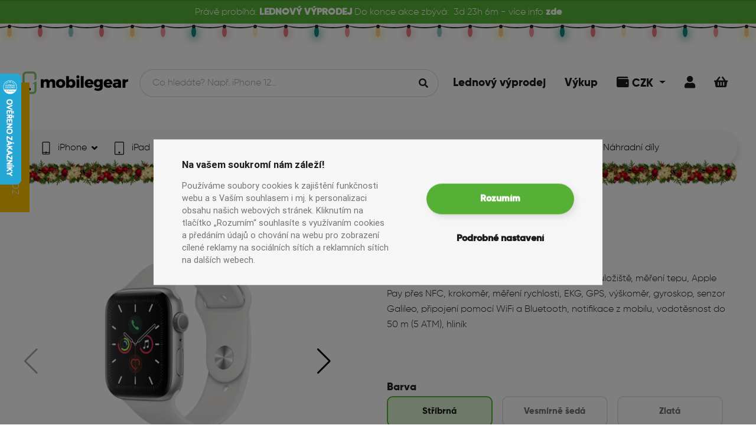

--- FILE ---
content_type: text/html; charset=UTF-8
request_url: https://mobilegear.cz/produkt/apple-watch-4-40mm/apple-watch-4-40mm-stribrna
body_size: 20065
content:

                        
<!DOCTYPE html>
<html lang="cs">
<head>
    <script type="application/javascript">
        window.dataLayer = window.dataLayer || [];
    </script>
                <!-- Global site tag (gtag.js) - Google Analytics -->
        <!-- Google Tag Manager -->
        <script>
            function gtag(){window.dataLayer.push(arguments);}
            gtag('consent', 'default', {
                'ad_storage': 'denied',
                'analytics_storage': 'denied',
                'ad_user_data': 'denied',
                'ad_personalization': 'denied'
            });
            (function(w,d,s,l,i){w[l]=w[l]||[];w[l].push({'gtm.start':
                    new Date().getTime(),event:'gtm.js'});var f=d.getElementsByTagName(s)[0],
                j=d.createElement(s),dl=l!='dataLayer'?'&l='+l:'';j.async=true;j.src=
                'https://www.googletagmanager.com/gtm.js?id='+i+dl;f.parentNode.insertBefore(j,f);
            })(window,document,'script','dataLayer','GTM-N3264L9');
        </script>
        <!-- End Google Tag Manager -->
        <script type="text/plain" data-cookiecategory="analytics">
            function gtag(){window.dataLayer.push(arguments);}
            gtag('consent', 'update', {
              'analytics_storage': 'granted'
            });
        </script>
        <script type="text/plain" data-cookiecategory="targeting">
            window.dataLayer.push({ targeting: true });
            function gtag(){window.dataLayer.push(arguments);}
            gtag('consent', 'update', {
                'ad_storage': 'granted',
                'ad_user_data': 'granted',
                'ad_personalization': 'granted'
            });
        </script>
        <!-- Facebook Pixel Code -->
        <script type="text/plain" data-cookiecategory="analytics">
            !function(f,b,e,v,n,t,s)
            {if(f.fbq)return;n=f.fbq=function(){n.callMethod?
                n.callMethod.apply(n,arguments):n.queue.push(arguments)};
                if(!f._fbq)f._fbq=n;n.push=n;n.loaded=!0;n.version='2.0';
                n.queue=[];t=b.createElement(e);t.async=!0;
                t.src=v;s=b.getElementsByTagName(e)[0];
                s.parentNode.insertBefore(t,s)}(window, document,'script',
                'https://connect.facebook.net/en_US/fbevents.js');
            fbq('init', '575243469500083');
            fbq('track', 'PageView', {
                business_type: 'b2c'
            });
        </script>
        <!-- END Facebook Pixel Code -->
        <meta name="facebook-domain-verification" content="rufik69a8uz8wla97izow8vyrv4t15"/>
        <meta charset="UTF-8"/>
    <meta name="viewport" content="width=device-width, initial-scale=1.0">
    <meta name="description" content="            Apple Watch 4, 40mm Retina OLED displej, 16GB úložiště, měření tepu, Apple Pay přes NFC, krokoměr, měření rychlosti, EKG, GPS, výškoměr, gyroskop, senzor Galileo, připojení pomocí WiFi a Bluetooth, notifikace z mobilu, vodotěsnost do 50 m (5 ATM), hliník
    " >
    <title>Apple Watch 4 40mm | Mobilegear.cz</title>
    <meta name="ac">
            <link rel="alternate" href="https://mobilegear.cz/product/apple-watch-4-40mm/apple-watch-4-40mm-stribrna" hreflang="en">
                    <link rel="canonical" href="https://mobilegear.cz/produkt/apple-watch-4-40mm/apple-watch-4-40mm-stribrna" />
            <link rel="preconnect" href="https://fonts.googleapis.com">
    <link rel="preconnect" href="https://fonts.gstatic.com" crossorigin>
    <link href="https://fonts.googleapis.com/css2?family=Source+Sans+3:wght@400;600&display=swap" rel="stylesheet">
                <link rel="preload" as="font" crossorigin href="/build/fonts/gilroy-extrabold-webfont.e2910fa5.ttf">
        <link rel="preload" as="font" crossorigin href="/build/fonts/gilroy-light-webfont.d5bcf758.ttf">
        <link rel="preload" as="font" crossorigin href="/build/fonts/fa-solid-900.ada6e6df.woff2">
        <link rel="preload" as="font" crossorigin href="/build/fonts/fa-brands-400.c1210e5e.woff2">
        <link rel="stylesheet" href="/build/npm/admin-lte/plugins/toastr/toastr.min.css">
         <link rel="stylesheet" href="/build/npm/@fortawesome/fontawesome-free/css/all.min.css">
        <link rel="stylesheet" href="/build/css/login-page.093cf78a.css">
        <link rel="stylesheet" href="/build/css/custom.c53d9866.css">
        <link rel="stylesheet" href="/build/css/fonts.e06b519e.css">
        <link rel="stylesheet" href="/build/react/app.d4ef5230.css">
        <link rel="stylesheet" href="/build/css/main.6618e62b.css">
        <link rel="stylesheet" href="/build/css/cookieconsent.23b85291.css">
                <link rel="stylesheet" href="/build/npm/select2/dist/css/select2.min.css">
    
                <meta property="og:image" content="https://mobilegear-eshop.s3.eu-central-1.amazonaws.com/prod/3f832a7dd8c690147499addfe3f5d2a2.png_AUTO_620.png">
        <meta property="og:image:width" content="542"/>
        <meta property="og:image:height" content="620"/>
        <meta property="og:image:type" content="image/png">
        <script src="/bundles/fosjsrouting/js/router.js"></script>
    <script src="/js/routing?callback=fos.Router.setData"></script>
    <link rel="apple-touch-icon" sizes="180x180" href="/apple-touch-icon.png">
    <link rel="icon" type="image/png" sizes="32x32" href="/favicon-32x32.png">
    <link rel="icon" type="image/png" sizes="16x16" href="/favicon-16x16.png">
    <link rel="manifest" href="/manifest.json">
    <link rel="mask-icon" href="/safari-pinned-tab.svg" color="#57b036">
    <meta name="msapplication-TileColor" content="#57b036">
    <!-- Chrome, Firefox OS and Opera -->
    <meta name="theme-color" content="#57B036">
    <!-- Windows Phone -->
    <meta name="msapplication-navbutton-color" content="#57B036">
    <!-- iOS Safari -->
    <meta name="apple-mobile-web-app-status-bar-style" content="#57B036">
                            </head>
<body data-locale="cs" data-business-type="b2c" class="christmas">
    <!-- Facebook Pixel Code -->
    <noscript>
        <img height="1" width="1" style="display:none"
             src="https://www.facebook.com/tr?id=575243469500083&ev=PageView&noscript=1"/>
    </noscript>
    <!-- END Facebook Pixel Code -->
    <!-- Google Tag Manager (noscript) -->
    <noscript><iframe src="https://www.googletagmanager.com/ns.html?id=GTM-N3264L9"
                      height="0" width="0" style="display:none;visibility:hidden"></iframe></noscript>
    <!-- End Google Tag Manager (noscript) -->
<div id="wholeWrapper" class="position-relative">
                            
                            <div class="top-banner text-center">
                <div class="d-flex flex-wrap justify-content-center mb-0">
                                            
                    <span class="d-none d-md-inline">Právě probíhá:&nbsp;</span>
                    <span class="font-bold">LEDNOVÝ VÝPRODEJ&nbsp;</span>
                    <span class="d-none d-md-inline">Do konce akce zbývá:</span>
                
                                        <div class="discount-page-timer ml-2" data-end-at-time-stamp="1769903940000" style="display: none">
                        <div class="days"></div>d&nbsp;
                        <div class="hours"></div>h&nbsp;
                        <div class="minutes"></div>m&nbsp;
                    </div> - více info&nbsp;<a href="https://mobilegear.cz/vyprodeje/akce/lednovy-vyprodej" class="font-bold">zde</a>
                </div>
            </div>
                                        <ul class="lightrope lightrope--header">
                                    <li></li>
                                    <li></li>
                                    <li></li>
                                    <li></li>
                                    <li></li>
                                    <li></li>
                                    <li></li>
                                    <li></li>
                                    <li></li>
                                    <li></li>
                                    <li></li>
                                    <li></li>
                                    <li></li>
                                    <li></li>
                                    <li></li>
                                    <li></li>
                                    <li></li>
                                    <li></li>
                                    <li></li>
                                    <li></li>
                                    <li></li>
                                    <li></li>
                                    <li></li>
                                    <li></li>
                                    <li></li>
                                    <li></li>
                                    <li></li>
                                    <li></li>
                                    <li></li>
                                    <li></li>
                                    <li></li>
                                    <li></li>
                                    <li></li>
                                    <li></li>
                                    <li></li>
                                    <li></li>
                                    <li></li>
                                    <li></li>
                                    <li></li>
                                    <li></li>
                                    <li></li>
                                    <li></li>
                            </ul>
                    <header id="header" style="top: 2.5rem">
                    <div class="navbar-wrapper navbar-wrapper--light">
        <div class="top-navbar">
            <div class="top-navbar__logo">
                <a id="page-logo" class="page-logo page-logo--b2c" href="/" aria-label="Mobilegear.cz logo">
                                                                <img alt="Mobilegear.cz logo" src="/images/logo-green.png">
                                    </a>
            </div>
                        <div id="search-bar-mobile" class="search-bar container px-0" data-controller="symfony--ux-react--react" data-symfony--ux-react--react-component-value="SearchController" data-symfony--ux-react--react-props-value="&#x7B;&quot;isAuthorized&quot;&#x3A;false,&quot;appLocale&quot;&#x3A;&quot;cs&quot;,&quot;appUserLocale&quot;&#x3A;null,&quot;userConfirmed&quot;&#x3A;null,&quot;appMode&quot;&#x3A;&quot;b2c&quot;,&quot;appPriceType&quot;&#x3A;&quot;b2c&quot;,&quot;appCurrency&quot;&#x3A;&quot;CZK&quot;,&quot;discountPage&quot;&#x3A;&#x7B;&quot;id&quot;&#x3A;18,&quot;name&quot;&#x3A;&quot;LEDNOV&#x5C;u00dd&#x20;V&#x5C;u00ddPRODEJ&quot;,&quot;bannerText&quot;&#x3A;null,&quot;tagName&quot;&#x3A;&quot;LEDNOV&#x5C;u00dd&#x20;V&#x5C;u00ddPRODEJ&quot;,&quot;endAtTimeStamp&quot;&#x3A;1769903940000,&quot;url&quot;&#x3A;&quot;https&#x3A;&#x5C;&#x2F;&#x5C;&#x2F;mobilegear.cz&#x5C;&#x2F;vyprodeje&#x5C;&#x2F;akce&#x5C;&#x2F;lednovy-vyprodej&quot;,&quot;active&quot;&#x3A;true&#x7D;,&quot;hcEnabled&quot;&#x3A;true,&quot;isForeignVatExemptUser&quot;&#x3A;false,&quot;gearClubPoints&quot;&#x3A;0,&quot;inputId&quot;&#x3A;&quot;second-search-input-mobile&quot;&#x7D;"></div>
            <div class="top-navbar__menu">
                <ul class="menu-list">
                                                                                                                                                                     <li class="">
                            <a class="underline-animation " href="https://mobilegear.cz/vyprodeje/akce/lednovy-vyprodej">
                                <span>Lednový výprodej</span>
                            </a>
                        </li>
                                                                                                                <li class="">
                            <a class="underline-animation " href="/vykup/">
                                <span>Výkup</span>
                            </a>
                        </li>
                                                                                                        <li class="dropdown account-dropdown account-dropdown--currency">
                            <div class="d-block cart icon-item dropdown-toggle" href="#" role="button" id="dropdownCurrency" aria-label="Uživatelská sekce" data-toggle="dropdown" aria-haspopup="true" aria-expanded="false">
                                <i class="fas fa-wallet"></i>
                                <span>CZK</span>
                            </div>

                            <div class="dropdown-menu dropdown-menu-right" aria-labelledby="dropdownCurrency">
                                                                    <a class="dropdown-item" href="/change-currency?currency=EUR">
                                        EUR
                                    </a>
                                                            </div>
                        </li>
                                                                <li>
                                                                                                                                                <span onclick="openDialog('/security/login?redirectAfter=/produkt/apple-watch-4-40mm/apple-watch-4-40mm-stribrna&amp;is_modal=1')" class="cart icon-item "><i class="fas fa-user"></i></span>
                        </li>
                                        <li>
                        <a href="/kosik" class="cart " data-cart-item-count="0" aria-label="Košík">
                            <i class="fas fa-shopping-basket"></i>
                        </a>
                    </li>
                </ul>
            </div>
        </div>

        <nav id="main-navbar" class="nav nav--light">
            <div class="nav__wrapper">
                <a class="nav__wrapper__logo" href="/" aria-label="Mobilegear.cz logo">
                                        <img alt="Mobilegear.cz logo" src="/images/logo-green.png">
                </a>
                <ul id="main-nav" class="navigation">
                                            <li class="navigation__item" data-date="28-01-2026 00:46:22">
                            <a class="nav-item navigation__item__link underline-animation " href="/kategorie/iphone">
                                                                    <img src="https://mobilegear-eshop.s3.eu-central-1.amazonaws.com/prod/7007e6ecfc5e4203c161fba2cb56f45a.png" alt="iPhone ikona">
                                                                <span>iPhone</span>
                                                                    <i class="ml-2 fas fa-angle-down"></i>
                                                            </a>
                                                            <div class="navigation__item__dropdown">
                                    <button class="close-nav-dropdown btn btn--small btn--secondary" type="button">
                                        Zavřít
                                        <i class="ml-1 fas fa-times"></i>
                                    </button>
                                    <ul class="model-list">
                                                                                    <li class="model-list__item">
                                                <a class="nav-item underline-animation " aria-label="Nově naskladněno" href="/kategorie/iphone?n_s=yes">
                                                                                                            <div class="image-holder">
                                                            <i class="far fa-plus-square"></i>
                                                        </div>
                                                                                                        <span>Nově naskladněno</span>
                                                </a>
                                            </li>
                                                                                    <li class="model-list__item">
                                                <a class="nav-item underline-animation " aria-label="iPhone 17 Pro" href="/kategorie/iphone-17-pro">
                                                                                                            <div class="image-holder" data-src="https://mobilegear-eshop.s3.eu-central-1.amazonaws.com/prod/9f647c56582f65ff33a6a776ad971388.webp_120_AUTO.webp">
                                                        </div>
                                                                                                        <span>iPhone 17 Pro</span>
                                                </a>
                                            </li>
                                                                                    <li class="model-list__item">
                                                <a class="nav-item underline-animation " aria-label="iPhone 17" href="/kategorie/iphone-17">
                                                                                                            <div class="image-holder" data-src="https://mobilegear-eshop.s3.eu-central-1.amazonaws.com/prod/759963b8353099e2c2718578c5a21fff.webp_120_AUTO.webp">
                                                        </div>
                                                                                                        <span>iPhone 17</span>
                                                </a>
                                            </li>
                                                                                    <li class="model-list__item">
                                                <a class="nav-item underline-animation " aria-label="iPhone 16e" href="/kategorie/iphone-16e">
                                                                                                            <div class="image-holder" data-src="https://mobilegear-eshop.s3.eu-central-1.amazonaws.com/prod/f4200f5c7b66358f5096926029aee387.png_120_AUTO.png">
                                                        </div>
                                                                                                        <span>iPhone 16e</span>
                                                </a>
                                            </li>
                                                                                    <li class="model-list__item">
                                                <a class="nav-item underline-animation " aria-label="iPhone 16 Pro Max" href="/kategorie/iphone-16-pro-max">
                                                                                                            <div class="image-holder" data-src="https://mobilegear-eshop.s3.eu-central-1.amazonaws.com/prod/0a5f41e0a56694d0c1ee92fab53a5f49.png_120_AUTO.png">
                                                        </div>
                                                                                                        <span>iPhone 16 Pro Max</span>
                                                </a>
                                            </li>
                                                                                    <li class="model-list__item">
                                                <a class="nav-item underline-animation " aria-label="iPhone 16 Pro" href="/kategorie/iphone-16-pro-1">
                                                                                                            <div class="image-holder" data-src="https://mobilegear-eshop.s3.eu-central-1.amazonaws.com/prod/a93f735e0f8b3570652f4f4415292a30.png_120_AUTO.png">
                                                        </div>
                                                                                                        <span>iPhone 16 Pro</span>
                                                </a>
                                            </li>
                                                                                    <li class="model-list__item">
                                                <a class="nav-item underline-animation " aria-label="iPhone 16 Plus" href="/kategorie/iphone-16-plus">
                                                                                                            <div class="image-holder" data-src="https://mobilegear-eshop.s3.eu-central-1.amazonaws.com/prod/cfce9401cd93dae38f8fa1788f0cb701.png_120_AUTO.png">
                                                        </div>
                                                                                                        <span>iPhone 16 Plus</span>
                                                </a>
                                            </li>
                                                                                    <li class="model-list__item">
                                                <a class="nav-item underline-animation " aria-label="iPhone 16" href="/kategorie/iphone-16">
                                                                                                            <div class="image-holder" data-src="https://mobilegear-eshop.s3.eu-central-1.amazonaws.com/prod/201e7e8cf3ac89aa4536d81087ecce29.png_120_AUTO.png">
                                                        </div>
                                                                                                        <span>iPhone 16</span>
                                                </a>
                                            </li>
                                                                                    <li class="model-list__item">
                                                <a class="nav-item underline-animation " aria-label="iPhone 15 Pro Max" href="/kategorie/iphone-15-pro-max">
                                                                                                            <div class="image-holder" data-src="https://mobilegear-eshop.s3.eu-central-1.amazonaws.com/prod/ae82c0fbb3ff9b53358abfea8267048d.webp_120_AUTO.webp">
                                                        </div>
                                                                                                        <span>iPhone 15 Pro Max</span>
                                                </a>
                                            </li>
                                                                                    <li class="model-list__item">
                                                <a class="nav-item underline-animation " aria-label="iPhone 15 Pro" href="/kategorie/iphone-15-pro">
                                                                                                            <div class="image-holder" data-src="https://mobilegear-eshop.s3.eu-central-1.amazonaws.com/prod/20075819f29dc0f83840bfdf526dd7a0.webp_120_AUTO.webp">
                                                        </div>
                                                                                                        <span>iPhone 15 Pro</span>
                                                </a>
                                            </li>
                                                                                    <li class="model-list__item">
                                                <a class="nav-item underline-animation " aria-label="iPhone 15 Plus" href="/kategorie/iphone-15-plus">
                                                                                                            <div class="image-holder" data-src="https://mobilegear-eshop.s3.eu-central-1.amazonaws.com/prod/94c598f7c19ffc47c89107cbac0f04bf.webp_120_AUTO.webp">
                                                        </div>
                                                                                                        <span>iPhone 15 Plus</span>
                                                </a>
                                            </li>
                                                                                    <li class="model-list__item">
                                                <a class="nav-item underline-animation " aria-label="iPhone 15" href="/kategorie/iphone-15">
                                                                                                            <div class="image-holder" data-src="https://mobilegear-eshop.s3.eu-central-1.amazonaws.com/prod/01ab11133730fe1238b16093cd796e49.png_120_AUTO.png">
                                                        </div>
                                                                                                        <span>iPhone 15</span>
                                                </a>
                                            </li>
                                                                                    <li class="model-list__item">
                                                <a class="nav-item underline-animation " aria-label="iPhone 14 Pro Max" href="/kategorie/iphone-14-pro-max">
                                                                                                            <div class="image-holder" data-src="https://mobilegear-eshop.s3.eu-central-1.amazonaws.com/prod/7c4e5dc28e60ea1ef0fa995b58f3f32a.png_120_AUTO.png">
                                                        </div>
                                                                                                        <span>iPhone 14 Pro Max</span>
                                                </a>
                                            </li>
                                                                                    <li class="model-list__item">
                                                <a class="nav-item underline-animation " aria-label="iPhone 14 Pro" href="/kategorie/iphone-14-pro">
                                                                                                            <div class="image-holder" data-src="https://mobilegear-eshop.s3.eu-central-1.amazonaws.com/prod/ac7da9925f8391b842fd342289101762.png_120_AUTO.png">
                                                        </div>
                                                                                                        <span>iPhone 14 Pro</span>
                                                </a>
                                            </li>
                                                                                    <li class="model-list__item">
                                                <a class="nav-item underline-animation " aria-label="iPhone 14 Plus" href="/kategorie/iphone-14-plus">
                                                                                                            <div class="image-holder" data-src="https://mobilegear-eshop.s3.eu-central-1.amazonaws.com/prod/1fa7fdbf88454bb98c55067dcfc1e3c0.webp_120_AUTO.webp">
                                                        </div>
                                                                                                        <span>iPhone 14 Plus</span>
                                                </a>
                                            </li>
                                                                                    <li class="model-list__item">
                                                <a class="nav-item underline-animation " aria-label="iPhone 14" href="/kategorie/iphone-14">
                                                                                                            <div class="image-holder" data-src="https://mobilegear-eshop.s3.eu-central-1.amazonaws.com/prod/0ed4c1c202f87bc70b5c8bce5185f38a.png_120_AUTO.png">
                                                        </div>
                                                                                                        <span>iPhone 14</span>
                                                </a>
                                            </li>
                                                                                    <li class="model-list__item">
                                                <a class="nav-item underline-animation " aria-label="iPhone 13 Pro Max" href="/kategorie/iphone-13-pro-max">
                                                                                                            <div class="image-holder" data-src="https://mobilegear-eshop.s3.eu-central-1.amazonaws.com/prod/a4f8c1fcec05f53204ede81d4e926509.webp_120_AUTO.webp">
                                                        </div>
                                                                                                        <span>iPhone 13 Pro Max</span>
                                                </a>
                                            </li>
                                                                                    <li class="model-list__item">
                                                <a class="nav-item underline-animation " aria-label="iPhone 13 Pro" href="/kategorie/iphone-13-pro">
                                                                                                            <div class="image-holder" data-src="https://mobilegear-eshop.s3.eu-central-1.amazonaws.com/prod/2311a02a802e2adcabb73525fdc25078.webp_120_AUTO.webp">
                                                        </div>
                                                                                                        <span>iPhone 13 Pro</span>
                                                </a>
                                            </li>
                                                                                    <li class="model-list__item">
                                                <a class="nav-item underline-animation " aria-label="iPhone 13 mini" href="/kategorie/iphone-13-mini">
                                                                                                            <div class="image-holder" data-src="https://mobilegear-eshop.s3.eu-central-1.amazonaws.com/prod/dbcfc7fec31ce4b603baed56ff5574bc.webp_120_AUTO.webp">
                                                        </div>
                                                                                                        <span>iPhone 13 mini</span>
                                                </a>
                                            </li>
                                                                                    <li class="model-list__item">
                                                <a class="nav-item underline-animation " aria-label="iPhone 13" href="/kategorie/iphone-13">
                                                                                                            <div class="image-holder" data-src="https://mobilegear-eshop.s3.eu-central-1.amazonaws.com/prod/3e15b5ab928f34aedfadf9026470d015.webp_120_AUTO.webp">
                                                        </div>
                                                                                                        <span>iPhone 13</span>
                                                </a>
                                            </li>
                                                                                    <li class="model-list__item">
                                                <a class="nav-item underline-animation " aria-label="iPhone 12 Pro Max" href="/kategorie/iphone-12-pro-max">
                                                                                                            <div class="image-holder" data-src="https://mobilegear-eshop.s3.eu-central-1.amazonaws.com/prod/05be034b8e289f64a63f8991a9880a8a.webp_120_AUTO.webp">
                                                        </div>
                                                                                                        <span>iPhone 12 Pro Max</span>
                                                </a>
                                            </li>
                                                                                    <li class="model-list__item">
                                                <a class="nav-item underline-animation " aria-label="iPhone 12 Pro" href="/kategorie/iphone-12-pro">
                                                                                                            <div class="image-holder" data-src="https://mobilegear-eshop.s3.eu-central-1.amazonaws.com/prod/df123250f85112939ebd523abc5e388d.webp_120_AUTO.webp">
                                                        </div>
                                                                                                        <span>iPhone 12 Pro</span>
                                                </a>
                                            </li>
                                                                                    <li class="model-list__item">
                                                <a class="nav-item underline-animation " aria-label="iPhone 12" href="/kategorie/iphone-12">
                                                                                                            <div class="image-holder" data-src="https://mobilegear-eshop.s3.eu-central-1.amazonaws.com/prod/8214a1e6a9f09596904f2d1619dcd471.webp_120_AUTO.webp">
                                                        </div>
                                                                                                        <span>iPhone 12</span>
                                                </a>
                                            </li>
                                                                                    <li class="model-list__item">
                                                <a class="nav-item underline-animation " aria-label="iPhone 12 mini" href="/kategorie/iphone-12-mini">
                                                                                                            <div class="image-holder" data-src="https://mobilegear-eshop.s3.eu-central-1.amazonaws.com/prod/190fb3bd71c876e8567dacaf18958f6d.webp_120_AUTO.webp">
                                                        </div>
                                                                                                        <span>iPhone 12 mini</span>
                                                </a>
                                            </li>
                                                                                    <li class="model-list__item">
                                                <a class="nav-item underline-animation " aria-label="iPhone 11 Pro Max" href="/kategorie/iphone-11-pro-max">
                                                                                                            <div class="image-holder" data-src="https://mobilegear-eshop.s3.eu-central-1.amazonaws.com/prod/f9496397923ec29da4a22b3f21543a96.webp_120_AUTO.webp">
                                                        </div>
                                                                                                        <span>iPhone 11 Pro Max</span>
                                                </a>
                                            </li>
                                                                                    <li class="model-list__item">
                                                <a class="nav-item underline-animation " aria-label="iPhone 11 Pro" href="/kategorie/iphone-11-pro">
                                                                                                            <div class="image-holder" data-src="https://mobilegear-eshop.s3.eu-central-1.amazonaws.com/prod/5361815d0a9f48d9d9793e2456e5d7e9.webp_120_AUTO.webp">
                                                        </div>
                                                                                                        <span>iPhone 11 Pro</span>
                                                </a>
                                            </li>
                                                                                    <li class="model-list__item">
                                                <a class="nav-item underline-animation " aria-label="iPhone 11" href="/kategorie/iphone-11">
                                                                                                            <div class="image-holder" data-src="https://mobilegear-eshop.s3.eu-central-1.amazonaws.com/prod/0bc19c24b30c9a9d95b5b6364c4176e8.webp_120_AUTO.webp">
                                                        </div>
                                                                                                        <span>iPhone 11</span>
                                                </a>
                                            </li>
                                                                                    <li class="model-list__item">
                                                <a class="nav-item underline-animation " aria-label="iPhone SE (2022)" href="/kategorie/iphone-se-2022">
                                                                                                            <div class="image-holder" data-src="https://mobilegear-eshop.s3.eu-central-1.amazonaws.com/prod/dcf6ae9307bc881198f8dfc4c349ba17.webp_120_AUTO.webp">
                                                        </div>
                                                                                                        <span>iPhone SE (2022)</span>
                                                </a>
                                            </li>
                                                                                    <li class="model-list__item">
                                                <a class="nav-item underline-animation " aria-label="iPhone SE (2020)" href="/kategorie/iphone-se-2020">
                                                                                                            <div class="image-holder" data-src="https://mobilegear-eshop.s3.eu-central-1.amazonaws.com/prod/d61dc9870471bf8fbe4d947c3f7b2f7f.webp_120_AUTO.webp">
                                                        </div>
                                                                                                        <span>iPhone SE (2020)</span>
                                                </a>
                                            </li>
                                                                                    <li class="model-list__item">
                                                <a class="nav-item underline-animation " aria-label="iPhone XS Max" href="/kategorie/iphone-xs-max">
                                                                                                            <div class="image-holder" data-src="https://mobilegear-eshop.s3.eu-central-1.amazonaws.com/prod/dde4f26858acf368c169c564d960f591.webp_120_AUTO.webp">
                                                        </div>
                                                                                                        <span>iPhone XS Max</span>
                                                </a>
                                            </li>
                                                                                    <li class="model-list__item">
                                                <a class="nav-item underline-animation " aria-label="iPhone XS" href="/kategorie/iphone-xs">
                                                                                                            <div class="image-holder" data-src="https://mobilegear-eshop.s3.eu-central-1.amazonaws.com/prod/a3fa27ce2c2489d8dd28dba8b8e19e7b.webp_120_AUTO.webp">
                                                        </div>
                                                                                                        <span>iPhone XS</span>
                                                </a>
                                            </li>
                                                                                    <li class="model-list__item">
                                                <a class="nav-item underline-animation " aria-label="iPhone XR" href="/kategorie/iphone-xr">
                                                                                                            <div class="image-holder" data-src="https://mobilegear-eshop.s3.eu-central-1.amazonaws.com/prod/035278341f0b0fbf48d2e39ed0cf3aae.webp_120_AUTO.webp">
                                                        </div>
                                                                                                        <span>iPhone XR</span>
                                                </a>
                                            </li>
                                                                                    <li class="model-list__item">
                                                <a class="nav-item underline-animation " aria-label="iPhone X" href="/kategorie/iphone-x">
                                                                                                            <div class="image-holder" data-src="https://mobilegear-eshop.s3.eu-central-1.amazonaws.com/prod/50a58039aae9863107a201a55f839379.webp_120_AUTO.webp">
                                                        </div>
                                                                                                        <span>iPhone X</span>
                                                </a>
                                            </li>
                                                                                    <li class="model-list__item">
                                                <a class="nav-item underline-animation " aria-label="iPhone 8 Plus" href="/kategorie/iphone-8-plus">
                                                                                                            <div class="image-holder" data-src="https://mobilegear-eshop.s3.eu-central-1.amazonaws.com/prod/e4b5e823aef5790fd795c25d0cfb1e43.webp_120_AUTO.webp">
                                                        </div>
                                                                                                        <span>iPhone 8 Plus</span>
                                                </a>
                                            </li>
                                                                                    <li class="model-list__item">
                                                <a class="nav-item underline-animation " aria-label="iPhone 8" href="/kategorie/iphone-8">
                                                                                                            <div class="image-holder" data-src="https://mobilegear-eshop.s3.eu-central-1.amazonaws.com/prod/5d6b41328f8eb8a0f6e74f31ed30b26f.webp_120_AUTO.webp">
                                                        </div>
                                                                                                        <span>iPhone 8</span>
                                                </a>
                                            </li>
                                                                                    <li class="model-list__item">
                                                <a class="nav-item underline-animation " aria-label="iPhone 7 Plus" href="/kategorie/iphone-7-plus">
                                                                                                            <div class="image-holder" data-src="https://mobilegear-eshop.s3.eu-central-1.amazonaws.com/prod/8828a7980f6894a070b1a099b3fe2867.png_120_AUTO.png">
                                                        </div>
                                                                                                        <span>iPhone 7 Plus</span>
                                                </a>
                                            </li>
                                                                                    <li class="model-list__item">
                                                <a class="nav-item underline-animation " aria-label="Dárkové poukazy" href="/kategorie/darkove-poukazy">
                                                                                                            <div class="image-holder" data-src="https://mobilegear-eshop.s3.eu-central-1.amazonaws.com/prod/544f54ea84a2550dfc7cd6768f1c6f8f.png_120_AUTO.png">
                                                        </div>
                                                                                                        <span>Dárkové poukazy</span>
                                                </a>
                                            </li>
                                                                            </ul>
                                </div>
                                                    </li>
                                            <li class="navigation__item" data-date="28-01-2026 00:46:22">
                            <a class="nav-item navigation__item__link underline-animation " href="/kategorie/ipads">
                                                                    <img src="https://mobilegear-eshop.s3.eu-central-1.amazonaws.com/prod/9e666016e0985435f360c108ffb4f6f8.png" alt="iPad ikona">
                                                                <span>iPad</span>
                                                                    <i class="ml-2 fas fa-angle-down"></i>
                                                            </a>
                                                            <div class="navigation__item__dropdown">
                                    <button class="close-nav-dropdown btn btn--small btn--secondary" type="button">
                                        Zavřít
                                        <i class="ml-1 fas fa-times"></i>
                                    </button>
                                    <ul class="model-list">
                                                                                    <li class="model-list__item">
                                                <a class="nav-item underline-animation " aria-label="Nově naskladněno" href="/kategorie/ipads?n_s=yes">
                                                                                                            <div class="image-holder">
                                                            <i class="far fa-plus-square"></i>
                                                        </div>
                                                                                                        <span>Nově naskladněno</span>
                                                </a>
                                            </li>
                                                                                    <li class="model-list__item">
                                                <a class="nav-item underline-animation " aria-label="iPad Air" href="/kategorie/ipad-air">
                                                                                                            <div class="image-holder" data-src="https://mobilegear-eshop.s3.eu-central-1.amazonaws.com/prod/9563a7eeb54d7ecb8a9e772d1f49089f.png_120_AUTO.png">
                                                        </div>
                                                                                                        <span>iPad Air</span>
                                                </a>
                                            </li>
                                                                                    <li class="model-list__item">
                                                <a class="nav-item underline-animation " aria-label="iPad Pro" href="/kategorie/ipad-pro">
                                                                                                            <div class="image-holder" data-src="https://mobilegear-eshop.s3.eu-central-1.amazonaws.com/prod/c8f67f1e612ce0a656e82fed781fa48f.png_120_AUTO.png">
                                                        </div>
                                                                                                        <span>iPad Pro</span>
                                                </a>
                                            </li>
                                                                            </ul>
                                </div>
                                                    </li>
                                            <li class="navigation__item" data-date="28-01-2026 00:46:22">
                            <a class="nav-item navigation__item__link underline-animation " href="/kategorie/macbook-2">
                                                                    <img src="https://mobilegear-eshop.s3.eu-central-1.amazonaws.com/prod/99d41c9c32e90b5889331b82284e8451.png" alt="Macbook ikona">
                                                                <span>Mac</span>
                                                                    <i class="ml-2 fas fa-angle-down"></i>
                                                            </a>
                                                            <div class="navigation__item__dropdown">
                                    <button class="close-nav-dropdown btn btn--small btn--secondary" type="button">
                                        Zavřít
                                        <i class="ml-1 fas fa-times"></i>
                                    </button>
                                    <ul class="model-list">
                                                                                    <li class="model-list__item">
                                                <a class="nav-item underline-animation " aria-label="Nově naskladněno" href="/kategorie/macbook-2?n_s=yes">
                                                                                                            <div class="image-holder">
                                                            <i class="far fa-plus-square"></i>
                                                        </div>
                                                                                                        <span>Nově naskladněno</span>
                                                </a>
                                            </li>
                                                                                    <li class="model-list__item">
                                                <a class="nav-item underline-animation " aria-label="Stolní Mac" href="/kategorie/stolni-mac">
                                                                                                            <div class="image-holder" data-src="https://mobilegear-eshop.s3.eu-central-1.amazonaws.com/prod/4021b0c979e7570c2b8ee029489746e6.png_120_AUTO.png">
                                                        </div>
                                                                                                        <span>Stolní Mac</span>
                                                </a>
                                            </li>
                                                                                    <li class="model-list__item">
                                                <a class="nav-item underline-animation " aria-label="MacBook Air" href="/kategorie/macbook-air">
                                                                                                            <div class="image-holder" data-src="https://mobilegear-eshop.s3.eu-central-1.amazonaws.com/prod/406bb4ad28144d93586b0c89de9bad67.png_120_AUTO.png">
                                                        </div>
                                                                                                        <span>MacBook Air</span>
                                                </a>
                                            </li>
                                                                                    <li class="model-list__item">
                                                <a class="nav-item underline-animation " aria-label="Originální Apple příslušenství pro MacBook (Mac)" href="/kategorie/originalni-apple-prislusenstvi-pro-macbook-mac">
                                                                                                            <div class="image-holder" data-src="https://mobilegear-eshop.s3.eu-central-1.amazonaws.com/prod/87bd8ed27b9e3182478781a0309c78b6.png_120_AUTO.png">
                                                        </div>
                                                                                                        <span>Originální Apple příslušenství pro MacBook (Mac)</span>
                                                </a>
                                            </li>
                                                                            </ul>
                                </div>
                                                    </li>
                                            <li class="navigation__item" data-date="28-01-2026 00:46:22">
                            <a class="nav-item navigation__item__link underline-animation " href="/kategorie/airpods">
                                                                    <img src="https://mobilegear-eshop.s3.eu-central-1.amazonaws.com/prod/7b7efc04f04a725961c311860f21d2ea.png" alt="Airpods ikona">
                                                                <span>AirPods</span>
                                                                    <i class="ml-2 fas fa-angle-down"></i>
                                                            </a>
                                                            <div class="navigation__item__dropdown">
                                    <button class="close-nav-dropdown btn btn--small btn--secondary" type="button">
                                        Zavřít
                                        <i class="ml-1 fas fa-times"></i>
                                    </button>
                                    <ul class="model-list">
                                                                                    <li class="model-list__item">
                                                <a class="nav-item underline-animation " aria-label="Nově naskladněno" href="/kategorie/airpods?n_s=yes">
                                                                                                            <div class="image-holder">
                                                            <i class="far fa-plus-square"></i>
                                                        </div>
                                                                                                        <span>Nově naskladněno</span>
                                                </a>
                                            </li>
                                                                                    <li class="model-list__item">
                                                <a class="nav-item underline-animation " aria-label="AirPods Max" href="/kategorie/airpods-max">
                                                                                                            <div class="image-holder" data-src="https://mobilegear-eshop.s3.eu-central-1.amazonaws.com/prod/7435faa4ed2f4dcbad2ee7bdf41ebb38.png_120_AUTO.png">
                                                        </div>
                                                                                                        <span>AirPods Max</span>
                                                </a>
                                            </li>
                                                                                    <li class="model-list__item">
                                                <a class="nav-item underline-animation " aria-label="AirPods Pro 3" href="/kategorie/airpods-pro-3-1">
                                                                                                            <div class="image-holder" data-src="https://mobilegear-eshop.s3.eu-central-1.amazonaws.com/prod/ea4e8e9efeb3b343221aedcaf53e7f71.webp_120_AUTO.webp">
                                                        </div>
                                                                                                        <span>AirPods Pro 3</span>
                                                </a>
                                            </li>
                                                                                    <li class="model-list__item">
                                                <a class="nav-item underline-animation " aria-label="AirPods Pro 2" href="/kategorie/airpods-pro-2">
                                                                                                            <div class="image-holder" data-src="https://mobilegear-eshop.s3.eu-central-1.amazonaws.com/prod/1311837b1be20f5cd48801f03d8db05d.png_120_AUTO.png">
                                                        </div>
                                                                                                        <span>AirPods Pro 2</span>
                                                </a>
                                            </li>
                                                                                    <li class="model-list__item">
                                                <a class="nav-item underline-animation " aria-label="AirPods Pro 1" href="/kategorie/airpods-pro-1">
                                                                                                            <div class="image-holder" data-src="https://mobilegear-eshop.s3.eu-central-1.amazonaws.com/prod/4fe97f038f0e14419b2413c949e3a715.png_120_AUTO.png">
                                                        </div>
                                                                                                        <span>AirPods Pro 1</span>
                                                </a>
                                            </li>
                                                                                    <li class="model-list__item">
                                                <a class="nav-item underline-animation " aria-label="AirPods 4" href="/kategorie/airpods-4">
                                                                                                            <div class="image-holder" data-src="https://mobilegear-eshop.s3.eu-central-1.amazonaws.com/prod/16654e02f0173871520be54100fc74a6.png_120_AUTO.png">
                                                        </div>
                                                                                                        <span>AirPods 4</span>
                                                </a>
                                            </li>
                                                                                    <li class="model-list__item">
                                                <a class="nav-item underline-animation " aria-label="AirPods 3" href="/kategorie/airpods-3">
                                                                                                            <div class="image-holder" data-src="https://mobilegear-eshop.s3.eu-central-1.amazonaws.com/prod/2ef32964c25755fde650cdd01f83d322.png_120_AUTO.png">
                                                        </div>
                                                                                                        <span>AirPods 3</span>
                                                </a>
                                            </li>
                                                                                    <li class="model-list__item">
                                                <a class="nav-item underline-animation " aria-label="AirPods 2" href="/kategorie/airpods-2">
                                                                                                            <div class="image-holder" data-src="https://mobilegear-eshop.s3.eu-central-1.amazonaws.com/prod/c6b3965cc175f8acdc8bb08f4567b55e.png_120_AUTO.png">
                                                        </div>
                                                                                                        <span>AirPods 2</span>
                                                </a>
                                            </li>
                                                                                    <li class="model-list__item">
                                                <a class="nav-item underline-animation " aria-label="AirPods 1" href="/kategorie/airpods-1-1">
                                                                                                            <div class="image-holder" data-src="https://mobilegear-eshop.s3.eu-central-1.amazonaws.com/prod/01aff62c5405b368174ce6132afb4fd4.png_120_AUTO.png">
                                                        </div>
                                                                                                        <span>AirPods 1</span>
                                                </a>
                                            </li>
                                                                                    <li class="model-list__item">
                                                <a class="nav-item underline-animation " aria-label="Náhradní kusy AirPods" href="/kategorie/nahradni-kusy-airpods">
                                                                                                            <div class="image-holder" data-src="https://mobilegear-eshop.s3.eu-central-1.amazonaws.com/prod/3bdaef5ea9c87b93d7bb7d5277edd6b6.png_120_AUTO.png">
                                                        </div>
                                                                                                        <span>Náhradní kusy AirPods</span>
                                                </a>
                                            </li>
                                                                            </ul>
                                </div>
                                                    </li>
                                            <li class="navigation__item" data-date="28-01-2026 00:46:22">
                            <a class="nav-item navigation__item__link underline-animation " href="/kategorie/apple-watch">
                                                                    <img src="https://mobilegear-eshop.s3.eu-central-1.amazonaws.com/prod/50c9222d35da0876860310631795aff9.png" alt="Apple watch ikona">
                                                                <span>Apple Watch</span>
                                                                    <i class="ml-2 fas fa-angle-down"></i>
                                                            </a>
                                                            <div class="navigation__item__dropdown">
                                    <button class="close-nav-dropdown btn btn--small btn--secondary" type="button">
                                        Zavřít
                                        <i class="ml-1 fas fa-times"></i>
                                    </button>
                                    <ul class="model-list">
                                                                                    <li class="model-list__item">
                                                <a class="nav-item underline-animation " aria-label="Nově naskladněno" href="/kategorie/apple-watch?n_s=yes">
                                                                                                            <div class="image-holder">
                                                            <i class="far fa-plus-square"></i>
                                                        </div>
                                                                                                        <span>Nově naskladněno</span>
                                                </a>
                                            </li>
                                                                                    <li class="model-list__item">
                                                <a class="nav-item underline-animation " aria-label="Apple Watch Ultra" href="/kategorie/apple-watch-ultra">
                                                                                                            <div class="image-holder" data-src="https://mobilegear-eshop.s3.eu-central-1.amazonaws.com/prod/f9ef2b55049bd77db1c173c229ef46fa.png_120_AUTO.png">
                                                        </div>
                                                                                                        <span>Apple Watch Ultra</span>
                                                </a>
                                            </li>
                                                                            </ul>
                                </div>
                                                    </li>
                                            <li class="navigation__item" data-date="28-01-2026 00:46:22">
                            <a class="nav-item navigation__item__link underline-animation " href="/kategorie/prislusenstvi">
                                                                    <img src="https://mobilegear-eshop.s3.eu-central-1.amazonaws.com/prod/896e2583f862ee4e4fbb7369fa00c96a.png" alt="Příslušenství ikona">
                                                                <span>Příslušenství</span>
                                                                    <i class="ml-2 fas fa-angle-down"></i>
                                                            </a>
                                                            <div class="navigation__item__dropdown">
                                    <button class="close-nav-dropdown btn btn--small btn--secondary" type="button">
                                        Zavřít
                                        <i class="ml-1 fas fa-times"></i>
                                    </button>
                                    <ul class="model-list">
                                                                                    <li class="model-list__item">
                                                <a class="nav-item underline-animation " aria-label="Nabíjení a kabely" href="/kategorie/nabijeni-a-kabely">
                                                                                                            <div class="image-holder" data-src="https://mobilegear-eshop.s3.eu-central-1.amazonaws.com/prod/cad52de90a927f878cb33c75162ea546.png_120_AUTO.png">
                                                        </div>
                                                                                                        <span>Nabíjení a kabely</span>
                                                </a>
                                            </li>
                                                                                    <li class="model-list__item">
                                                <a class="nav-item underline-animation " aria-label="Příslušenství pro iPhone" href="/kategorie/prislusenstvi-pro-iphone">
                                                                                                            <div class="image-holder" data-src="https://mobilegear-eshop.s3.eu-central-1.amazonaws.com/prod/d3288dff3a9152aa421e624ddb902b92.webp_120_AUTO.webp">
                                                        </div>
                                                                                                        <span>Příslušenství pro iPhone</span>
                                                </a>
                                            </li>
                                                                                    <li class="model-list__item">
                                                <a class="nav-item underline-animation " aria-label="Příslušenství pro AirPods" href="/kategorie/prislusenstvi-pro-airpods-5">
                                                                                                            <div class="image-holder" data-src="https://mobilegear-eshop.s3.eu-central-1.amazonaws.com/prod/796e47004e56fc5b2ea034ad90257290.webp_120_AUTO.webp">
                                                        </div>
                                                                                                        <span>Příslušenství pro AirPods</span>
                                                </a>
                                            </li>
                                                                                    <li class="model-list__item">
                                                <a class="nav-item underline-animation " aria-label="Příslušenství pro MacBook" href="/kategorie/prislusenstvi-pro-macbook">
                                                                                                            <div class="image-holder" data-src="https://mobilegear-eshop.s3.eu-central-1.amazonaws.com/prod/3caa9d726903b2583d56882623224ddb.png_120_AUTO.png">
                                                        </div>
                                                                                                        <span>Příslušenství pro MacBook</span>
                                                </a>
                                            </li>
                                                                                    <li class="model-list__item">
                                                <a class="nav-item underline-animation " aria-label="Příslušenství pro iPad" href="/kategorie/prislusenstvi-pro-ipad-1">
                                                                                                            <div class="image-holder" data-src="https://mobilegear-eshop.s3.eu-central-1.amazonaws.com/prod/2f6cfcc9835c71e2d98bce69de2815dc.png_120_AUTO.png">
                                                        </div>
                                                                                                        <span>Příslušenství pro iPad</span>
                                                </a>
                                            </li>
                                                                                    <li class="model-list__item">
                                                <a class="nav-item underline-animation " aria-label="Příslušenství pro Apple Watch" href="/kategorie/prislusenstvi-pro-apple-watch">
                                                                                                            <div class="image-holder" data-src="https://mobilegear-eshop.s3.eu-central-1.amazonaws.com/prod/afe0e0fb68eaa3a35bfae0f99a9573b7.webp_120_AUTO.webp">
                                                        </div>
                                                                                                        <span>Příslušenství pro Apple Watch</span>
                                                </a>
                                            </li>
                                                                                    <li class="model-list__item">
                                                <a class="nav-item underline-animation " aria-label="Audio a video" href="/kategorie/audio-a-video">
                                                                                                            <div class="image-holder" data-src="https://mobilegear-eshop.s3.eu-central-1.amazonaws.com/prod/5b375bafcdcfe05d17f2336f33796156.png_120_AUTO.png">
                                                        </div>
                                                                                                        <span>Audio a video</span>
                                                </a>
                                            </li>
                                                                                    <li class="model-list__item">
                                                <a class="nav-item underline-animation " aria-label="Lokalizační čipy" href="/kategorie/lokalizacni-cipy">
                                                                                                            <div class="image-holder" data-src="https://mobilegear-eshop.s3.eu-central-1.amazonaws.com/prod/80d2cf54d88557de732ec10094601300.png_120_AUTO.png">
                                                        </div>
                                                                                                        <span>Lokalizační čipy</span>
                                                </a>
                                            </li>
                                                                            </ul>
                                </div>
                                                    </li>
                                            <li class="navigation__item" data-date="28-01-2026 00:46:22">
                            <a class="nav-item navigation__item__link underline-animation " href="/kategorie/servis">
                                                                    <img src="https://mobilegear-eshop.s3.eu-central-1.amazonaws.com/prod/fd86ad02404707af37b883b232a43ea3.svg" alt="">
                                                                <span>Servis</span>
                                                                    <i class="ml-2 fas fa-angle-down"></i>
                                                            </a>
                                                            <div class="navigation__item__dropdown">
                                    <button class="close-nav-dropdown btn btn--small btn--secondary" type="button">
                                        Zavřít
                                        <i class="ml-1 fas fa-times"></i>
                                    </button>
                                    <ul class="model-list">
                                                                                    <li class="model-list__item">
                                                <a class="nav-item underline-animation " aria-label="Servis iPhone" href="/kategorie/servis-iphone">
                                                                                                            <div class="image-holder" data-src="https://mobilegear-eshop.s3.eu-central-1.amazonaws.com/prod/d7fbf79896174d83094d6ba67dee4b64.png_120_AUTO.png">
                                                        </div>
                                                                                                        <span>Servis iPhone</span>
                                                </a>
                                            </li>
                                                                                    <li class="model-list__item">
                                                <a class="nav-item underline-animation " aria-label="Servis MacBook" href="/kategorie/servis-macbook">
                                                                                                            <div class="image-holder" data-src="https://mobilegear-eshop.s3.eu-central-1.amazonaws.com/prod/69c4369cc2a635a96e97f02cce26fc16.png_120_AUTO.png">
                                                        </div>
                                                                                                        <span>Servis MacBook</span>
                                                </a>
                                            </li>
                                                                                    <li class="model-list__item">
                                                <a class="nav-item underline-animation " aria-label="Servis iPad" href="/kategorie/servis-ipad">
                                                                                                            <div class="image-holder" data-src="https://mobilegear-eshop.s3.eu-central-1.amazonaws.com/prod/11b44c1c8db9b23f506a2db30c312ba0.png_120_AUTO.png">
                                                        </div>
                                                                                                        <span>Servis iPad</span>
                                                </a>
                                            </li>
                                                                                    <li class="model-list__item">
                                                <a class="nav-item underline-animation " aria-label="Servis AirPods" href="/kategorie/servis-airpods">
                                                                                                            <div class="image-holder" data-src="https://mobilegear-eshop.s3.eu-central-1.amazonaws.com/prod/061da4ff34cc2d9edf98f07528191e5b.png_120_AUTO.png">
                                                        </div>
                                                                                                        <span>Servis AirPods</span>
                                                </a>
                                            </li>
                                                                                    <li class="model-list__item">
                                                <a class="nav-item underline-animation " aria-label="Servis Apple Watch" href="/kategorie/servis-apple-watch">
                                                                                                            <div class="image-holder" data-src="https://mobilegear-eshop.s3.eu-central-1.amazonaws.com/prod/8c4b0516c0794a66527b18f3eded8533.png_120_AUTO.png">
                                                        </div>
                                                                                                        <span>Servis Apple Watch</span>
                                                </a>
                                            </li>
                                                                            </ul>
                                </div>
                                                    </li>
                                            <li class="navigation__item" data-date="28-01-2026 00:46:22">
                            <a class="nav-item navigation__item__link underline-animation " href="/kategorie/nahradni-dily">
                                                                    <img src="https://mobilegear-eshop.s3.eu-central-1.amazonaws.com/prod/664225d8f6ec5f9378067ddc36e4e70e.png" alt="Díly ikona">
                                                                <span>Náhradní díly</span>
                                                            </a>
                                                    </li>
                                    </ul>
                <div id="menu-scroll-search" class="nav__wrapper__input-search">
                    <input placeholder="Co hledáte? Např. iPhone 12..." type="text"/>
                    <i class="fas fa-search"></i>
                </div>
                <div class="nav__wrapper__icons">
                                            <div class="dropdown account-dropdown account-dropdown--currency">
                            <span class="d-block cart icon-item dropdown-toggle" href="#" role="button" aria-label="Uživatelská sekce" id="dropdownCurrencyNav" data-toggle="dropdown" aria-haspopup="true" aria-expanded="false">
                                <i class="fas fa-wallet"></i>
                            </span>

                            <div class="dropdown-menu dropdown-menu-right" aria-labelledby="dropdownCurrencyNav">
                                                                    <a class="dropdown-item " href="/change-currency?currency=EUR">
                                        EUR
                                    </a>
                                                            </div>
                        </div>
                                                                                                                                                                    <div class="nav__wrapper__icons__cart pr-3">
                            <span onclick="openDialog('/security/login?redirectAfter=/produkt/apple-watch-4-40mm/apple-watch-4-40mm-stribrna&amp;is_modal=1')" class="cart icon-item "><i class="fas fa-user"></i></span>
                        </div>
                                        <div class="nav__wrapper__icons__cart pr-lg-5 pr-4">
                        <a href="/kosik" class="cart " data-cart-item-count="0" aria-label="Košík">
                            <i class="fas fa-shopping-basket "></i>
                        </a>
                    </div>
                </div>
                <a id="navbar-toggle-js" class="navbar-toggle x collapsed" onclick="openNav()">
                    <span class="icon-bar"></span>
                    <span class="icon-bar"></span>
                    <span class="icon-bar"></span>
                </a>
            </div>
        </nav>
    </div>
</header>

    <main id="mainWrapper">
            <section class="page product-detail" data-product-slug="apple-watch-4-40mm">
        <div class="container">
            <div class="row product-header">
                <div class="col-12 mb-3 d-lg-none">
                    <h1 class="product-header__info__name mb-3">
                        Apple Watch 4 40mm
                    </h1>
                                                                <div class="d-flex align-items-start" style="gap: 1rem">
                        <div class="ekomi-product-detail-stars-widget">
                            <div id="widget-container-1" class="data-ekomi-emp ekomi-widget-container ekomi-widget-sf15455266fbb4a733132"  ></div>
                            <div id="ekomi-product-widget-identifier" class="prod-data-emp"  style="visibility: hidden">P107</div>
                            <a href="https://www.ekomi.cz/review-mobilegear.cz.html" target="_blank"><img alt="mobilegear.cz Reviews with ekomi.cz" src="https://smart-widget-assets.ekomiapps.de/resources/ekomi_logo.png" style="display: none;"/></a>
                        </div>
                        <a href="https://obchody.heureka.cz/mobilegear-cz/recenze/" target="_blank" rel="noopener" class="google-reviews-link">
                            <img src="/images/icons/heureka-logo.png" alt="Heureka logo" style="height: 16px; vertical-align:middle;">
                        </a>
                        <a href="https://g.co/kgs/hiCn3bc" target="_blank" rel="noopener" class="d-flex align-items-center">
                            <img src="/images/icons/g-logo.png" alt="Google logo" style="height: 16px; vertical-align:middle;">
                        </a>
                    </div>
                                                                                    <p class="product-header__info__description">Apple Watch 4, 40mm Retina OLED displej, 16GB úložiště, měření tepu, Apple Pay přes NFC, krokoměr, měření rychlosti, EKG, GPS, výškoměr, gyroskop, senzor Galileo, připojení pomocí WiFi a Bluetooth, notifikace z mobilu, vodotěsnost do 50 m (5 ATM), hliník</p>
                                    </div>
                <div class="col-lg-6">

                                        
<div class="product-header__images" id="gallerySlider">

        <div class="swiper-container swiper-container-main">
        <div class="swiper-wrapper">
                                                                                <div class="swiper-slide gallery-holder swiper-slide-main-variant">
            <a class="gallery-holder__lighthouse" data-lightbox="Mobilegear.cz" data-title="Apple Watch 4 40mm Silver" title="Apple Watch 4 40mm Silver" href="https://mobilegear-eshop.s3.eu-central-1.amazonaws.com/prod/3f832a7dd8c690147499addfe3f5d2a2.png">
                <div class="swiper-lazy gallery-holder__lighthouse__image" data-background="https://mobilegear-eshop.s3.eu-central-1.amazonaws.com/prod/3f832a7dd8c690147499addfe3f5d2a2.png_AUTO_620.png">
                    <div class="swiper-lazy-preloader"></div>
                </div>
            </a>
        </div>
    
                                                                                                                <div class="swiper-slide gallery-holder ">
            <a class="gallery-holder__lighthouse" data-lightbox="Mobilegear.cz" data-title="Apple Watch 4 40mm" title="Apple Watch 4 40mm" href="https://mobilegear-eshop.s3.eu-central-1.amazonaws.com/prod/d09c026c6d54bc0c01e0d498a2620ba0.png">
                <div class="swiper-lazy gallery-holder__lighthouse__image" data-background="https://mobilegear-eshop.s3.eu-central-1.amazonaws.com/prod/d09c026c6d54bc0c01e0d498a2620ba0.png_AUTO_620.png">
                    <div class="swiper-lazy-preloader"></div>
                </div>
            </a>
        </div>
    
                                    </div>
        <!-- Add Pagination -->
        <div class="swiper-button-next"></div>
        <div class="swiper-button-prev"></div>
    </div>

        <div class="swiper-container gallery-thumbs">
        <div class="swiper-wrapper">
                                                                                <div class="swiper-slide swiper-slide-thumbs swiper-slide-thumbs-variant">
            <img src="https://mobilegear-eshop.s3.eu-central-1.amazonaws.com/prod/3f832a7dd8c690147499addfe3f5d2a2.png_AUTO_150.png" alt="Apple Watch 4 40mm Silver">
        </div>
    
                                                                                                                <div class="swiper-slide swiper-slide-thumbs ">
            <img src="https://mobilegear-eshop.s3.eu-central-1.amazonaws.com/prod/d09c026c6d54bc0c01e0d498a2620ba0.png_AUTO_150.png" alt="Apple Watch 4 40mm">
        </div>
    
                                    </div>
    </div>

</div>

                </div>
                <div class="col-lg-6 d-flex flex-column justify-content-between align-items-start">
                    <div class="product-header__info">
                        <div>
                            <h1 class="d-none d-lg-block product-header__info__name mb-1">
                                Apple Watch 4 40mm
                            </h1>
                                                                                                                        <div class="d-none d-lg-flex align-items-start" style="gap: 1rem">
                                    <div class="mt-1 ekomi-product-detail-stars-widget">
                                        <div id="widget-container-2" class="data-ekomi-emp ekomi-widget-container ekomi-widget-sf15455266fbb4a733132"></div>
                                        <div id="ekomi-product-widget-identifier" class="prod-data-emp"  style="visibility: hidden">P107</div>
                                        <a href="https://www.ekomi.cz/review-mobilegear.cz.html" target="_blank"><img alt="mobilegear.cz Reviews with ekomi.cz" src="https://smart-widget-assets.ekomiapps.de/resources/ekomi_logo.png" style="display: none;"/></a>
                                    </div>
                                    <a href="https://obchody.heureka.cz/mobilegear-cz/recenze/" target="_blank" rel="noopener" class="google-reviews-link mt-1">
                                        <img src="/images/icons/heureka-logo.png" alt="Heureka logo" style="height: 16px; vertical-align:middle;">
                                    </a>
                                    <a href="https://g.co/kgs/hiCn3bc" target="_blank" rel="noopener" class="d-flex align-items-center color-hover-green">
                                        <img src="/images/icons/g-logo.png" alt="Google logo" class="mr-1" style="height: 16px; vertical-align:middle;">
                                        <span>recenze</span>
                                    </a>
                                </div>
                                                                                                                    <p class="d-none d-lg-block product-header__info__description">
                                    Apple Watch 4, 40mm Retina OLED displej, 16GB úložiště, měření tepu, Apple Pay přes NFC, krokoměr, měření rychlosti, EKG, GPS, výškoměr, gyroskop, senzor Galileo, připojení pomocí WiFi a Bluetooth, notifikace z mobilu, vodotěsnost do 50 m (5 ATM), hliník
                                </p>
                                                    </div>
                                                    <div class="product-header__info__filter mt-5">
                                <form name="product_variant_filter" method="get" class="filter-form">
                                <fieldset class="form-group">
                                    <div id="product_variant_filter" class="filter-form">
                                                                                    <fieldset class="form-group"><legend class="col-form-label">Barva</legend><div id="product_variant_filter_variant" class="product-filter-options product-filter-options--colors"><div class="form-check">        <input type="radio" id="product_variant_filter_variant_240" name="product_variant_filter[variant]" data-slug="apple-watch-4-40mm-stribrna" class="form-check-input" value="240" checked="checked" />
        <label class="form-check-label" for="product_variant_filter_variant_240">Stříbrná</label></div><div class="form-check">        <input type="radio" id="product_variant_filter_variant_239" name="product_variant_filter[variant]" data-slug="apple-watch-4-40mm-vesmirne-seda" class="form-check-input" value="239" />
        <label class="form-check-label" for="product_variant_filter_variant_239">Vesmírně šedá</label></div><div class="form-check">        <input type="radio" id="product_variant_filter_variant_241" name="product_variant_filter[variant]" data-slug="apple-watch-4-40mm-zlata" class="form-check-input" value="241" />
        <label class="form-check-label" for="product_variant_filter_variant_241">Zlatá</label></div></div></fieldset>
                                            <fieldset class="form-group"><legend class="col-form-label">Třída</legend><div id="product_variant_filter_class" class="product-filter-options product-filter-options--classes"><div class="form-check">        <input type="radio" id="product_variant_filter_class_placeholder" name="product_variant_filter[class]" class="form-check-input" value="" checked="checked" />
        <label class="form-check-label" for="product_variant_filter_class_placeholder">Vše</label></div></div></fieldset>
                                                                            </div>
                                </fieldset>
                                </form>
                            </div>
                            <div class="product-header__class-info mb-4 mb-md-5 text-left">
                                <div id="class-info">
                                                                    </div>
                                                                                                    <a href="/jak-delime-zarizeni" style="display:none;" target="_blank" id="class-info-link" class="href font-bold">Kompletní informace o třídách</a>
                                                            </div>
                            <div id="product-prices" class="product-header__info__prices">
                                                                        <p  class="font-bold"><span class="color--text-grey">Není skladem</span></p>


                            </div>
                                            </div>
                    <div id="product-buttons" class="product-header__button">
                                                            <strong class="btn btn--default" disabled>Není skladem</strong>
                        </div>
                </div>
            </div>
        </div>
    </section>

        <section id="productTabs" class="product-overview">
    <div class="product-overview__tabs">
        <div class="nav nav-tabs product-nav-tabs" id="productOverviewTabs" data-product="107" data-variant="240" data-variant-item="" role="tablist">
                                                        <a class="nav-item active"
       id="accessories-tab"
       data-toggle="tab"
       href="#accessories"
       role="tab"
       aria-controls="accessories"
       aria-selected="true">
        Příslušenství
    </a>

                                            <a class="nav-item "
       id="descriptions-and-params-tab"
       data-toggle="tab"
       href="#descriptions-and-params"
       role="tab"
       aria-controls="descriptions-and-params"
       aria-selected="false">
        Popis a parametry
    </a>

                                            <a class="nav-item "
       id="ratings-tab"
       data-toggle="tab"
       href="#ratings"
       role="tab"
       aria-controls="ratings"
       aria-selected="false">
        Recenze
    </a>

                    </div>
                    <div class="tab-balls">
                <div class="ball-wrapper ball-wrapper--product-tabs ">
                    <div class="string"></div>
                    <div class="ring"></div>
                    <div class="button"></div>
                    <div class="ball ball--red"></div>
                </div>
                <div class="ball-wrapper ball-wrapper--product-tabs ball-wrapper--short">
                    <div class="string"></div>
                    <div class="ring"></div>
                    <div class="button"></div>
                    <div class="ball ball--green"></div>
                </div>
                <div class="ball-wrapper ball-wrapper--product-tabs ">
                    <div class="string"></div>
                    <div class="ring"></div>
                    <div class="button"></div>
                    <div class="ball ball--yellow"></div>
                </div>
                <div class="ball-wrapper ball-wrapper--product-tabs ball-wrapper--long">
                    <div class="string"></div>
                    <div class="ring"></div>
                    <div class="button"></div>
                    <div class="ball ball--blue"></div>
                </div>
            </div>
            </div>
    <div class="container">
        <div class="row ">
            <div class="col-12">
                <div class="tab-content" id="productOverviewTabsContent">
                                        
                                                                <div class="tab-pane fade show active" id="accessories" role="tabpanel" aria-labelledby="accessories-tab">
                                                            <div class="tab-content__header" role="tab" id="heading-accessories">
        <a class=""
           data-toggle="collapse"
           href="#collapse-accessories"
           aria-expanded="true"
           aria-controls="collapse-accessories">
            Příslušenství
        </a>
    </div>

                            <div id="collapse-accessories" class="collapse show" role="tabpanel" aria-labelledby="heading-accessories">
                                <div class="content-body">
                                    <div class="row">
                                        <div class="col-12 product-accessories products-layout" id="accessories-holder">
                                        </div>
                                    </div>
                                    <div class="row mt-4">
                                        <div class="col-12 mt-4 text-center">
                                            <button style="display: none" onclick="loadMoreItems(this, 'accessories-holder', { id: 107, limit: 8 })" class="btn btn--primary">
                                                Zobrazit další</button>
                                        </div>
                                    </div>
                                </div>
                            </div>
                        </div>
                                            
                                        <div class="tab-pane fade " id="descriptions-and-params" role="tabpanel" aria-labelledby="descriptions-and-params-tab">
                                                    <div class="tab-content__header" role="tab" id="heading-descriptions-and-params">
        <a class="collapsed"
           data-toggle="collapse"
           href="#collapse-descriptions-and-params"
           aria-expanded="false"
           aria-controls="collapse-descriptions-and-params">
            Popis a parametry
        </a>
    </div>

                        <div id="collapse-descriptions-and-params" class="collapse " role="tabpanel" aria-labelledby="heading-descriptions-and-params">
                            <div id="description-holder" class="content-body content-body--description">
                                                            </div>
                        </div>
                    </div>
                    
                                                                <div class="tab-pane fade " id="ratings" role="tabpanel" aria-labelledby="ratings-tab">
                                                            <div class="tab-content__header" role="tab" id="heading-ratings">
        <a class="collapsed"
           data-toggle="collapse"
           href="#collapse-ratings"
           aria-expanded="false"
           aria-controls="collapse-ratings">
            Recenze
        </a>
    </div>

                            <div id="collapse-ratings" class="collapse " role="tabpanel" aria-labelledby="heading-ratings">
                                <div class="content-body">
                                    <div class="content-body__reviews">
                                        <a href="https://obchody.heureka.cz/mobilegear-cz/recenze/" target="_blank" rel="noopener" class="heureka-reviews-link">
                                            <img src="/images/icons/heureka-logo.png" alt="Heureka logo">
                                        </a>
                                        <a href="https://g.co/kgs/hiCn3bc" target="_blank" rel="noopener" class="google-reviews-link color-hover-green">
                                            <img src="/images/icons/g-logo.png" alt="Google logo">
                                            <span>recenze</span>
                                        </a>
                                    </div>
                                                                        <div id="widget-container-3" class="data-ekomi-emp ekomi-widget-container ekomi-widget-sf154552670778507b25b"  ></div>
                                    <div id="ekomi-product-widget-identifier" class="prod-data-emp"  style="visibility: hidden">P107</div>
                                    <a href="https://www.ekomi.cz/review-mobilegear.cz.html" target="_blank"><img alt="mobilegear.cz Reviews with ekomi.cz" src="https://smart-widget-assets.ekomiapps.de/resources/ekomi_logo.png" style="display: none;"/></a>
                                                                    </div>
                            </div>
                        </div>
                                    </div>
            </div>
        </div>
    </div>
</section>
                    <section class="product-slider">
    <div class="container">
        <div class="row">
            <div class="col-12 text-center mb-5">
                <h2>Příslušenství</h2>
                <span class="small-line small-line--black mb-4"></span>
            </div>
        </div>
    </div>
    <div class="swiper-container accessory-slider">
        <div class="swiper-wrapper">
                                                                                                                    <div class="swiper-slide ga4-select-item" data-item-id="V-9033" data-item-name="Článkový tah Apple Watch 42/44/45 mm - Vesmírně černá">
        <a class="inner-box" aria-label="Článkový tah Apple Watch 42/44/45 mm - Vesmírně černá" href="/produkt/clankovy-tah-apple-watch-42-44-45-mm/clankovy-tah-apple-watch-42-44-45-mm-vesmirne-cerna">
                            <div class="inner-box__image position-relative">
                                        <img class="swiper-lazy" data-src="https://mobilegear-eshop.s3.eu-central-1.amazonaws.com/prod/8d2c3334272af82ecfcb6ab1dfee1102.png_AUTO_120.png" alt="Článkový tah Apple Watch 42/44/45 mm - Vesmírně černá">
                    <div class="swiper-lazy-preloader"></div>
                </div>
                        <div class="inner-box__info ">
                                    <h3 class="inner-box__info__title">Článkový tah Apple Watch 42/44/45 mm - Vesmírně černá</h3>
                                                    <span class="inner-box__info__price">od 2 990 Kč</span>
                            </div>
            <div class="inner-box__button btn-show btn-show--small underline-animation">
                <span>Zobrazit</span><i class="fas fa-chevron-right"></i>
            </div>

                            <div class="icicle-layout">
                    <div class="icicle icicle-1"></div>
                    <div class="icicle icicle-2"></div>
                    <div class="icicle icicle-3"></div>
                    <div class="icicle icicle-4"></div>
                    <div class="icicle icicle-5"></div>
                    <div class="icicle icicle-6"></div>
                    <div class="icicle icicle-7"></div>
                    <div class="ice-left"></div>
                    <div class="ice-right"></div>
                    <div class="snow"></div>
                </div>
                    </a>
    </div>

                    </div>
    </div>
</section>    
    
    </main>
    <footer>
    <section class="payments">
        <div class="container">
            <div class="row">
                <div class="col-12 text-center payments__layout d-flex flex-wrap">
                                            <div class="christmas-tree">
                            <img src="/images/christmas/christmas-tree.png" alt="Vánoční stromek">
                        </div>
                                        <div class="logo">
                        <img src="/images/icons/zasilkovna.png" alt="Zásilkovna logo">
                    </div>
                    <div class="logo">
                        <img src="/images/icons/ppl.png" alt="PPL logo">
                    </div>
                    <div class="logo">
                        <img src="/images/icons/visa.png" alt="Visa logo">
                    </div>
                    <div class="logo">
                        <img src="/images/icons/mastercard.png" alt="MasterCard logo">
                    </div>
                                            <div class="christmas-tree">
                            <img src="/images/christmas/christmas-tree.png" alt="Vánoční stromek">
                        </div>
                                    </div>
            </div>
        </div>
    </section>
        <section class="footer">
        <div class="container">
            <div class="row">
                <div class="col-12 col-sm-6 col-lg-3 footer__logo mb-4 mb-lg-1 text-center text-sm-left">
                    <img src="/images/logo-white.png" alt="Mobilegear logo" class="mx-auto ml-sm-0">
                    <div class="footer__soc">
                        <ul>
                            <li>
                                <a href="https://www.youtube.com/channel/UCtSJUCBRX6RGEmQCT7na-Mg/featured" rel="noreferrer" target="_blank" aria-label="YouTube ikona">
                                    <i class="fab fa-youtube"></i>
                                </a>
                            </li>
                            <li>
                                <a href="https://www.tiktok.com/@mobilegear.cz" rel="noreferrer" target="_blank" aria-label="Tiktok ikona">
                                    <svg xmlns="http://www.w3.org/2000/svg" viewBox="0 0 448 512"><!-- Font Awesome Pro 5.15.4 by @fontawesome - https://fontawesome.com License - https://fontawesome.com/license (Commercial License) --><path d="M448,209.91a210.06,210.06,0,0,1-122.77-39.25V349.38A162.55,162.55,0,1,1,185,188.31V278.2a74.62,74.62,0,1,0,52.23,71.18V0l88,0a121.18,121.18,0,0,0,1.86,22.17h0A122.18,122.18,0,0,0,381,102.39a121.43,121.43,0,0,0,67,20.14Z"/></svg>
                                </a>
                            </li>
                            <li>
                                <a href="https://www.instagram.com/mobile_gear/" rel="noreferrer" target="_blank" aria-label="Instagram ikona">
                                    <i class="fab fa-instagram"></i>
                                </a>
                            </li>
                            <li>
                                <a href="https://cs-cz.facebook.com/mobilegearcz/" rel="noreferrer" target="_blank" aria-label="Facebook ikona">
                                    <i class="fab fa-facebook-f"></i>
                                </a>
                            </li>
                        </ul>
                    </div>
                </div>
                <div class="col-12 col-sm-6 col-lg-4 footer__info">
                    <div class="footer__info__address">
                        <p class="font-bold">Naši prodejnu najdeš na adrese:</p>
                        <p>J. Palacha 2925/7</p>
                        <p>690 02</p>
                        <p>Břeclav 2</p>
                    </div>
                    <div class="footer__info__opening-hours">
                        <p>Pondělí až čtvrtek: 10:00 - 18:00</p>
                        <p>Pátek: 10:00 - 16:00</p>
                        <p>Sobota - Neděle: zavřeno</p>
                    </div>
                </div>
                                    <div class="col-12 col-sm-6 col-lg-2 mt-4 mt-lg-0">
                        <ul class="footer__menu">
                            <li class="font-bold">O nás</li>
                                                            <li class="">
                                    <a class="underline-animation" href="/o-nas">
                                        <span>Vše o Mobilegear</span>
                                    </a>
                                </li>
                                                            <li class="">
                                    <a class="underline-animation" href="/recenze">
                                        <span>Recenze</span>
                                    </a>
                                </li>
                                                            <li class="">
                                    <a class="underline-animation" href="/kontakt">
                                        <span>Kontakt</span>
                                    </a>
                                </li>
                                                            <li class="">
                                    <a class="underline-animation" href="/blog">
                                        <span>Blog</span>
                                    </a>
                                </li>
                                                            <li class="">
                                    <a class="underline-animation" href="/prace">
                                        <span>Práce</span>
                                    </a>
                                </li>
                                                            <li class="">
                                    <a class="underline-animation" href="/projekt-eu">
                                        <span>Projekt EU</span>
                                    </a>
                                </li>
                                                                                </ul>
                    </div>
                                                    <div class="col-12 col-sm-6 col-lg-3 mt-4 mt-lg-0">
                        <ul class="footer__menu">
                            <li class="font-bold">Nakupování</li>
                                                            <li class="">
                                    <a class="underline-animation" href="/vse-o-nakupu">
                                        <span>Vše o nákupu</span>
                                    </a>
                                </li>
                                                            <li class="">
                                    <a class="underline-animation" href="/samoobsluha">
                                        <span>Reklamace/Výměna/Servis</span>
                                    </a>
                                </li>
                                                            <li class="">
                                    <a class="underline-animation" href="/vykup/">
                                        <span>Výkup</span>
                                    </a>
                                </li>
                                                            <li class="">
                                    <a class="underline-animation" href="/velkoobchodni-spoluprace">
                                        <span>Velkoobchodní spolupráce</span>
                                    </a>
                                </li>
                                                                                </ul>
                    </div>
                            </div>
                            <div class="row footer__news-letter">
                    <div class="col-12 col-lg-4">
                        <div class="flex flex-col justify-center items-center mb-4 text-center text-lg-left">
                            <p class="mb-0 font-bold">Máte zájem o odběr novinek?</p>
                            <p class="mb-0">Novinky a trendy k vám do mailu.</p>
                        </div>
                    </div>
                    <div class="col-12 col-lg-8">
                        <form name="app_news_letter_form" method="post" action="/news-letter-submit" onsubmit="ajaxForm(this, event)" class="js-labels">
                        <div class="d-flex flex-column flex-sm-row footer__news-letter__form">
                            <div class="form-group"><label for="app_news_letter_form_email" class="required">Zadejte Váš e-mail</label><input type="email" id="app_news_letter_form_email" name="app_news_letter_form[email]" required="required" placeholder="Zadejte Váš e-mail" autocomplete="email" class="form-control" /></div>
                            <button type="submit" class="btn btn--primary">Odebírat</button>
                        </div>
                        </form>
                    </div>
                </div>
                        <div class="row">
                <div class="col-12 footer__reviews d-flex align-items-center justify-content-center" style="gap: 2rem">
                    <div id="showHeurekaBadgeHere-1"></div>
                    <script type="text/javascript">
                        var _hwq = _hwq || [];
                        _hwq.push(['setKey', '7AAF51ACD5E7A758FA8B6B8745331D29']);_hwq.push(['showWidget', '1', '75168', 'Mobilegear.cz', 'mobilegear-cz']);(function() {
                            var ho = document.createElement('script'); ho.type = 'text/javascript'; ho.async = true;
                            ho.src = 'https://cz.im9.cz/direct/i/gjs.php?n=wdgt&sak=7AAF51ACD5E7A758FA8B6B8745331D29';
                            var s = document.getElementsByTagName('script')[0]; s.parentNode.insertBefore(ho, s);
                        })();
                    </script>
                    <a href="https://g.co/kgs/hiCn3bc" target="_blank" rel="noopener" class="google-reviews-link d-flex flex-column items-center color-hover-green">
                        <img src="/images/icons/g-logo.png" alt="Google logo" style="height:40px;">
                        <span>recenze</span>
                    </a>
                </div>
            </div>
            <div class="row">
                <div class="col-12 d-flex justify-content-center align-items-center footer__policy">
                    <a href="/obchodni-podminky" target="_blank" class="underline-animation color--white"><span>Obchodní podmínky</span></a>
                    <span class="mx-2">|</span>
                    <a href="/ochrana-osobnich-udaju" target="_blank" class="underline-animation color--white"><span>Ochrana osobních údajů</span></a>
                </div>
                <div class="col-12 text-center mt-2">
                    *Ušetříš oproti novému zařízení při porovnání s cenou konkurence.
                </div>
                <div class="col-12">
                    <p class="footer__text text-center">Copyright 2026 ©</p>
                </div>
            </div>
            <div class="row">
                <div class="col-12 text-center">
                    <p class="footer__copy-right">
                        &copy; 2026
                        Mobilegear.cz
                    </p>
                </div>
            </div>
        </div>
    </section>
</footer>

</div>
<div id="sideNav">
    <nav>
        <div class="menu">
            <div class="menu__header">
                <span class="text-uppercase">Kategorie</span>
            </div>
            <ul class="main-nav-list">
                                    <li>
                                                   <label class="mb-0 top-nav-item" for="submenu-7">
                                                                  <img src="https://mobilegear-eshop.s3.eu-central-1.amazonaws.com/prod/7007e6ecfc5e4203c161fba2cb56f45a.png" alt="iPhone ikona">
                                                               <span class="nav-item"><span>iPhone</span><i class="ml-2 fas fa-angle-down"></i></span>
                            </label>
                            <input type="checkbox" id="submenu-7" name="submenu-7" class="inner-menu__checkbox">
                            <div class="inner-menu">
                                <div class="inner-menu__header">
                                    <label class=" pl-2 pr-3 inner-menu__toggle mb-0" for="submenu-7">
                                        <i class="fas fa-arrow-left"></i>
                                    </label>
                                    <a href="/kategorie/iphone"><span>iPhone</span></a>
                                </div>
                                <ul>
                                    <li>
                                        <a class="nav-item" aria-label="iPhone" href="/kategorie/iphone">
                                                                                            <img src="https://mobilegear-eshop.s3.eu-central-1.amazonaws.com/prod/7007e6ecfc5e4203c161fba2cb56f45a.png" alt="iPhone ikona">
                                                                                        <span>iPhone</span>
                                        </a>
                                    </li>
                                                                            <li>
                                            <a class="nav-item" aria-label="Nově naskladněno" href="/kategorie/iphone?n_s=yes">
                                                <div class="nav-item__image">
                                                                                                            <i class="far fa-plus-square"></i>
                                                                                                    </div>
                                                <span>Nově naskladněno</span>
                                            </a>
                                        </li>
                                                                            <li>
                                            <a class="nav-item" aria-label="iPhone 17 Pro" href="/kategorie/iphone-17-pro">
                                                <div class="nav-item__image">
                                                                                                            <img data-src="https://mobilegear-eshop.s3.eu-central-1.amazonaws.com/prod/9f647c56582f65ff33a6a776ad971388.webp_120_AUTO.webp" style="display: none" alt="iPhone 17 Pro">
                                                                                                    </div>
                                                <span>iPhone 17 Pro</span>
                                            </a>
                                        </li>
                                                                            <li>
                                            <a class="nav-item" aria-label="iPhone 17" href="/kategorie/iphone-17">
                                                <div class="nav-item__image">
                                                                                                            <img data-src="https://mobilegear-eshop.s3.eu-central-1.amazonaws.com/prod/759963b8353099e2c2718578c5a21fff.webp_120_AUTO.webp" style="display: none" alt="iPhone 17">
                                                                                                    </div>
                                                <span>iPhone 17</span>
                                            </a>
                                        </li>
                                                                            <li>
                                            <a class="nav-item" aria-label="iPhone 16e" href="/kategorie/iphone-16e">
                                                <div class="nav-item__image">
                                                                                                            <img data-src="https://mobilegear-eshop.s3.eu-central-1.amazonaws.com/prod/f4200f5c7b66358f5096926029aee387.png_120_AUTO.png" style="display: none" alt="iPhone 16e">
                                                                                                    </div>
                                                <span>iPhone 16e</span>
                                            </a>
                                        </li>
                                                                            <li>
                                            <a class="nav-item" aria-label="iPhone 16 Pro Max" href="/kategorie/iphone-16-pro-max">
                                                <div class="nav-item__image">
                                                                                                            <img data-src="https://mobilegear-eshop.s3.eu-central-1.amazonaws.com/prod/0a5f41e0a56694d0c1ee92fab53a5f49.png_120_AUTO.png" style="display: none" alt="iPhone 16 Pro Max">
                                                                                                    </div>
                                                <span>iPhone 16 Pro Max</span>
                                            </a>
                                        </li>
                                                                            <li>
                                            <a class="nav-item" aria-label="iPhone 16 Pro" href="/kategorie/iphone-16-pro-1">
                                                <div class="nav-item__image">
                                                                                                            <img data-src="https://mobilegear-eshop.s3.eu-central-1.amazonaws.com/prod/a93f735e0f8b3570652f4f4415292a30.png_120_AUTO.png" style="display: none" alt="iPhone 16 Pro">
                                                                                                    </div>
                                                <span>iPhone 16 Pro</span>
                                            </a>
                                        </li>
                                                                            <li>
                                            <a class="nav-item" aria-label="iPhone 16 Plus" href="/kategorie/iphone-16-plus">
                                                <div class="nav-item__image">
                                                                                                            <img data-src="https://mobilegear-eshop.s3.eu-central-1.amazonaws.com/prod/cfce9401cd93dae38f8fa1788f0cb701.png_120_AUTO.png" style="display: none" alt="iPhone 16 Plus">
                                                                                                    </div>
                                                <span>iPhone 16 Plus</span>
                                            </a>
                                        </li>
                                                                            <li>
                                            <a class="nav-item" aria-label="iPhone 16" href="/kategorie/iphone-16">
                                                <div class="nav-item__image">
                                                                                                            <img data-src="https://mobilegear-eshop.s3.eu-central-1.amazonaws.com/prod/201e7e8cf3ac89aa4536d81087ecce29.png_120_AUTO.png" style="display: none" alt="iPhone 16">
                                                                                                    </div>
                                                <span>iPhone 16</span>
                                            </a>
                                        </li>
                                                                            <li>
                                            <a class="nav-item" aria-label="iPhone 15 Pro Max" href="/kategorie/iphone-15-pro-max">
                                                <div class="nav-item__image">
                                                                                                            <img data-src="https://mobilegear-eshop.s3.eu-central-1.amazonaws.com/prod/ae82c0fbb3ff9b53358abfea8267048d.webp_120_AUTO.webp" style="display: none" alt="iPhone 15 Pro Max">
                                                                                                    </div>
                                                <span>iPhone 15 Pro Max</span>
                                            </a>
                                        </li>
                                                                            <li>
                                            <a class="nav-item" aria-label="iPhone 15 Pro" href="/kategorie/iphone-15-pro">
                                                <div class="nav-item__image">
                                                                                                            <img data-src="https://mobilegear-eshop.s3.eu-central-1.amazonaws.com/prod/20075819f29dc0f83840bfdf526dd7a0.webp_120_AUTO.webp" style="display: none" alt="iPhone 15 Pro">
                                                                                                    </div>
                                                <span>iPhone 15 Pro</span>
                                            </a>
                                        </li>
                                                                            <li>
                                            <a class="nav-item" aria-label="iPhone 15 Plus" href="/kategorie/iphone-15-plus">
                                                <div class="nav-item__image">
                                                                                                            <img data-src="https://mobilegear-eshop.s3.eu-central-1.amazonaws.com/prod/94c598f7c19ffc47c89107cbac0f04bf.webp_120_AUTO.webp" style="display: none" alt="iPhone 15 Plus">
                                                                                                    </div>
                                                <span>iPhone 15 Plus</span>
                                            </a>
                                        </li>
                                                                            <li>
                                            <a class="nav-item" aria-label="iPhone 15" href="/kategorie/iphone-15">
                                                <div class="nav-item__image">
                                                                                                            <img data-src="https://mobilegear-eshop.s3.eu-central-1.amazonaws.com/prod/01ab11133730fe1238b16093cd796e49.png_120_AUTO.png" style="display: none" alt="iPhone 15">
                                                                                                    </div>
                                                <span>iPhone 15</span>
                                            </a>
                                        </li>
                                                                            <li>
                                            <a class="nav-item" aria-label="iPhone 14 Pro Max" href="/kategorie/iphone-14-pro-max">
                                                <div class="nav-item__image">
                                                                                                            <img data-src="https://mobilegear-eshop.s3.eu-central-1.amazonaws.com/prod/7c4e5dc28e60ea1ef0fa995b58f3f32a.png_120_AUTO.png" style="display: none" alt="iPhone 14 Pro Max">
                                                                                                    </div>
                                                <span>iPhone 14 Pro Max</span>
                                            </a>
                                        </li>
                                                                            <li>
                                            <a class="nav-item" aria-label="iPhone 14 Pro" href="/kategorie/iphone-14-pro">
                                                <div class="nav-item__image">
                                                                                                            <img data-src="https://mobilegear-eshop.s3.eu-central-1.amazonaws.com/prod/ac7da9925f8391b842fd342289101762.png_120_AUTO.png" style="display: none" alt="iPhone 14 Pro">
                                                                                                    </div>
                                                <span>iPhone 14 Pro</span>
                                            </a>
                                        </li>
                                                                            <li>
                                            <a class="nav-item" aria-label="iPhone 14 Plus" href="/kategorie/iphone-14-plus">
                                                <div class="nav-item__image">
                                                                                                            <img data-src="https://mobilegear-eshop.s3.eu-central-1.amazonaws.com/prod/1fa7fdbf88454bb98c55067dcfc1e3c0.webp_120_AUTO.webp" style="display: none" alt="iPhone 14 Plus">
                                                                                                    </div>
                                                <span>iPhone 14 Plus</span>
                                            </a>
                                        </li>
                                                                            <li>
                                            <a class="nav-item" aria-label="iPhone 14" href="/kategorie/iphone-14">
                                                <div class="nav-item__image">
                                                                                                            <img data-src="https://mobilegear-eshop.s3.eu-central-1.amazonaws.com/prod/0ed4c1c202f87bc70b5c8bce5185f38a.png_120_AUTO.png" style="display: none" alt="iPhone 14">
                                                                                                    </div>
                                                <span>iPhone 14</span>
                                            </a>
                                        </li>
                                                                            <li>
                                            <a class="nav-item" aria-label="iPhone 13 Pro Max" href="/kategorie/iphone-13-pro-max">
                                                <div class="nav-item__image">
                                                                                                            <img data-src="https://mobilegear-eshop.s3.eu-central-1.amazonaws.com/prod/a4f8c1fcec05f53204ede81d4e926509.webp_120_AUTO.webp" style="display: none" alt="iPhone 13 Pro Max">
                                                                                                    </div>
                                                <span>iPhone 13 Pro Max</span>
                                            </a>
                                        </li>
                                                                            <li>
                                            <a class="nav-item" aria-label="iPhone 13 Pro" href="/kategorie/iphone-13-pro">
                                                <div class="nav-item__image">
                                                                                                            <img data-src="https://mobilegear-eshop.s3.eu-central-1.amazonaws.com/prod/2311a02a802e2adcabb73525fdc25078.webp_120_AUTO.webp" style="display: none" alt="iPhone 13 Pro">
                                                                                                    </div>
                                                <span>iPhone 13 Pro</span>
                                            </a>
                                        </li>
                                                                            <li>
                                            <a class="nav-item" aria-label="iPhone 13 mini" href="/kategorie/iphone-13-mini">
                                                <div class="nav-item__image">
                                                                                                            <img data-src="https://mobilegear-eshop.s3.eu-central-1.amazonaws.com/prod/dbcfc7fec31ce4b603baed56ff5574bc.webp_120_AUTO.webp" style="display: none" alt="iPhone 13 mini">
                                                                                                    </div>
                                                <span>iPhone 13 mini</span>
                                            </a>
                                        </li>
                                                                            <li>
                                            <a class="nav-item" aria-label="iPhone 13" href="/kategorie/iphone-13">
                                                <div class="nav-item__image">
                                                                                                            <img data-src="https://mobilegear-eshop.s3.eu-central-1.amazonaws.com/prod/3e15b5ab928f34aedfadf9026470d015.webp_120_AUTO.webp" style="display: none" alt="iPhone 13">
                                                                                                    </div>
                                                <span>iPhone 13</span>
                                            </a>
                                        </li>
                                                                            <li>
                                            <a class="nav-item" aria-label="iPhone 12 Pro Max" href="/kategorie/iphone-12-pro-max">
                                                <div class="nav-item__image">
                                                                                                            <img data-src="https://mobilegear-eshop.s3.eu-central-1.amazonaws.com/prod/05be034b8e289f64a63f8991a9880a8a.webp_120_AUTO.webp" style="display: none" alt="iPhone 12 Pro Max">
                                                                                                    </div>
                                                <span>iPhone 12 Pro Max</span>
                                            </a>
                                        </li>
                                                                            <li>
                                            <a class="nav-item" aria-label="iPhone 12 Pro" href="/kategorie/iphone-12-pro">
                                                <div class="nav-item__image">
                                                                                                            <img data-src="https://mobilegear-eshop.s3.eu-central-1.amazonaws.com/prod/df123250f85112939ebd523abc5e388d.webp_120_AUTO.webp" style="display: none" alt="iPhone 12 Pro">
                                                                                                    </div>
                                                <span>iPhone 12 Pro</span>
                                            </a>
                                        </li>
                                                                            <li>
                                            <a class="nav-item" aria-label="iPhone 12" href="/kategorie/iphone-12">
                                                <div class="nav-item__image">
                                                                                                            <img data-src="https://mobilegear-eshop.s3.eu-central-1.amazonaws.com/prod/8214a1e6a9f09596904f2d1619dcd471.webp_120_AUTO.webp" style="display: none" alt="iPhone 12">
                                                                                                    </div>
                                                <span>iPhone 12</span>
                                            </a>
                                        </li>
                                                                            <li>
                                            <a class="nav-item" aria-label="iPhone 12 mini" href="/kategorie/iphone-12-mini">
                                                <div class="nav-item__image">
                                                                                                            <img data-src="https://mobilegear-eshop.s3.eu-central-1.amazonaws.com/prod/190fb3bd71c876e8567dacaf18958f6d.webp_120_AUTO.webp" style="display: none" alt="iPhone 12 mini">
                                                                                                    </div>
                                                <span>iPhone 12 mini</span>
                                            </a>
                                        </li>
                                                                            <li>
                                            <a class="nav-item" aria-label="iPhone 11 Pro Max" href="/kategorie/iphone-11-pro-max">
                                                <div class="nav-item__image">
                                                                                                            <img data-src="https://mobilegear-eshop.s3.eu-central-1.amazonaws.com/prod/f9496397923ec29da4a22b3f21543a96.webp_120_AUTO.webp" style="display: none" alt="iPhone 11 Pro Max">
                                                                                                    </div>
                                                <span>iPhone 11 Pro Max</span>
                                            </a>
                                        </li>
                                                                            <li>
                                            <a class="nav-item" aria-label="iPhone 11 Pro" href="/kategorie/iphone-11-pro">
                                                <div class="nav-item__image">
                                                                                                            <img data-src="https://mobilegear-eshop.s3.eu-central-1.amazonaws.com/prod/5361815d0a9f48d9d9793e2456e5d7e9.webp_120_AUTO.webp" style="display: none" alt="iPhone 11 Pro">
                                                                                                    </div>
                                                <span>iPhone 11 Pro</span>
                                            </a>
                                        </li>
                                                                            <li>
                                            <a class="nav-item" aria-label="iPhone 11" href="/kategorie/iphone-11">
                                                <div class="nav-item__image">
                                                                                                            <img data-src="https://mobilegear-eshop.s3.eu-central-1.amazonaws.com/prod/0bc19c24b30c9a9d95b5b6364c4176e8.webp_120_AUTO.webp" style="display: none" alt="iPhone 11">
                                                                                                    </div>
                                                <span>iPhone 11</span>
                                            </a>
                                        </li>
                                                                            <li>
                                            <a class="nav-item" aria-label="iPhone SE (2022)" href="/kategorie/iphone-se-2022">
                                                <div class="nav-item__image">
                                                                                                            <img data-src="https://mobilegear-eshop.s3.eu-central-1.amazonaws.com/prod/dcf6ae9307bc881198f8dfc4c349ba17.webp_120_AUTO.webp" style="display: none" alt="iPhone SE (2022)">
                                                                                                    </div>
                                                <span>iPhone SE (2022)</span>
                                            </a>
                                        </li>
                                                                            <li>
                                            <a class="nav-item" aria-label="iPhone SE (2020)" href="/kategorie/iphone-se-2020">
                                                <div class="nav-item__image">
                                                                                                            <img data-src="https://mobilegear-eshop.s3.eu-central-1.amazonaws.com/prod/d61dc9870471bf8fbe4d947c3f7b2f7f.webp_120_AUTO.webp" style="display: none" alt="iPhone SE (2020)">
                                                                                                    </div>
                                                <span>iPhone SE (2020)</span>
                                            </a>
                                        </li>
                                                                            <li>
                                            <a class="nav-item" aria-label="iPhone XS Max" href="/kategorie/iphone-xs-max">
                                                <div class="nav-item__image">
                                                                                                            <img data-src="https://mobilegear-eshop.s3.eu-central-1.amazonaws.com/prod/dde4f26858acf368c169c564d960f591.webp_120_AUTO.webp" style="display: none" alt="iPhone XS Max">
                                                                                                    </div>
                                                <span>iPhone XS Max</span>
                                            </a>
                                        </li>
                                                                            <li>
                                            <a class="nav-item" aria-label="iPhone XS" href="/kategorie/iphone-xs">
                                                <div class="nav-item__image">
                                                                                                            <img data-src="https://mobilegear-eshop.s3.eu-central-1.amazonaws.com/prod/a3fa27ce2c2489d8dd28dba8b8e19e7b.webp_120_AUTO.webp" style="display: none" alt="iPhone XS">
                                                                                                    </div>
                                                <span>iPhone XS</span>
                                            </a>
                                        </li>
                                                                            <li>
                                            <a class="nav-item" aria-label="iPhone XR" href="/kategorie/iphone-xr">
                                                <div class="nav-item__image">
                                                                                                            <img data-src="https://mobilegear-eshop.s3.eu-central-1.amazonaws.com/prod/035278341f0b0fbf48d2e39ed0cf3aae.webp_120_AUTO.webp" style="display: none" alt="iPhone XR">
                                                                                                    </div>
                                                <span>iPhone XR</span>
                                            </a>
                                        </li>
                                                                            <li>
                                            <a class="nav-item" aria-label="iPhone X" href="/kategorie/iphone-x">
                                                <div class="nav-item__image">
                                                                                                            <img data-src="https://mobilegear-eshop.s3.eu-central-1.amazonaws.com/prod/50a58039aae9863107a201a55f839379.webp_120_AUTO.webp" style="display: none" alt="iPhone X">
                                                                                                    </div>
                                                <span>iPhone X</span>
                                            </a>
                                        </li>
                                                                            <li>
                                            <a class="nav-item" aria-label="iPhone 8 Plus" href="/kategorie/iphone-8-plus">
                                                <div class="nav-item__image">
                                                                                                            <img data-src="https://mobilegear-eshop.s3.eu-central-1.amazonaws.com/prod/e4b5e823aef5790fd795c25d0cfb1e43.webp_120_AUTO.webp" style="display: none" alt="iPhone 8 Plus">
                                                                                                    </div>
                                                <span>iPhone 8 Plus</span>
                                            </a>
                                        </li>
                                                                            <li>
                                            <a class="nav-item" aria-label="iPhone 8" href="/kategorie/iphone-8">
                                                <div class="nav-item__image">
                                                                                                            <img data-src="https://mobilegear-eshop.s3.eu-central-1.amazonaws.com/prod/5d6b41328f8eb8a0f6e74f31ed30b26f.webp_120_AUTO.webp" style="display: none" alt="iPhone 8">
                                                                                                    </div>
                                                <span>iPhone 8</span>
                                            </a>
                                        </li>
                                                                            <li>
                                            <a class="nav-item" aria-label="iPhone 7 Plus" href="/kategorie/iphone-7-plus">
                                                <div class="nav-item__image">
                                                                                                            <img data-src="https://mobilegear-eshop.s3.eu-central-1.amazonaws.com/prod/8828a7980f6894a070b1a099b3fe2867.png_120_AUTO.png" style="display: none" alt="iPhone 7 Plus">
                                                                                                    </div>
                                                <span>iPhone 7 Plus</span>
                                            </a>
                                        </li>
                                                                            <li>
                                            <a class="nav-item" aria-label="Dárkové poukazy" href="/kategorie/darkove-poukazy">
                                                <div class="nav-item__image">
                                                                                                            <img data-src="https://mobilegear-eshop.s3.eu-central-1.amazonaws.com/prod/544f54ea84a2550dfc7cd6768f1c6f8f.png_120_AUTO.png" style="display: none" alt="Dárkové poukazy">
                                                                                                    </div>
                                                <span>Dárkové poukazy</span>
                                            </a>
                                        </li>
                                                                    </ul>
                            </div>
                                            </li>
                                    <li>
                                                   <label class="mb-0 top-nav-item" for="submenu-8">
                                                                  <img src="https://mobilegear-eshop.s3.eu-central-1.amazonaws.com/prod/9e666016e0985435f360c108ffb4f6f8.png" alt="iPad ikona">
                                                               <span class="nav-item"><span>iPad</span><i class="ml-2 fas fa-angle-down"></i></span>
                            </label>
                            <input type="checkbox" id="submenu-8" name="submenu-8" class="inner-menu__checkbox">
                            <div class="inner-menu">
                                <div class="inner-menu__header">
                                    <label class=" pl-2 pr-3 inner-menu__toggle mb-0" for="submenu-8">
                                        <i class="fas fa-arrow-left"></i>
                                    </label>
                                    <a href="/kategorie/ipads"><span>iPad</span></a>
                                </div>
                                <ul>
                                    <li>
                                        <a class="nav-item" aria-label="iPad" href="/kategorie/ipads">
                                                                                            <img src="https://mobilegear-eshop.s3.eu-central-1.amazonaws.com/prod/9e666016e0985435f360c108ffb4f6f8.png" alt="iPad ikona">
                                                                                        <span>iPad</span>
                                        </a>
                                    </li>
                                                                            <li>
                                            <a class="nav-item" aria-label="Nově naskladněno" href="/kategorie/ipads?n_s=yes">
                                                <div class="nav-item__image">
                                                                                                            <i class="far fa-plus-square"></i>
                                                                                                    </div>
                                                <span>Nově naskladněno</span>
                                            </a>
                                        </li>
                                                                            <li>
                                            <a class="nav-item" aria-label="iPad Air" href="/kategorie/ipad-air">
                                                <div class="nav-item__image">
                                                                                                            <img data-src="https://mobilegear-eshop.s3.eu-central-1.amazonaws.com/prod/9563a7eeb54d7ecb8a9e772d1f49089f.png_120_AUTO.png" style="display: none" alt="iPad Air">
                                                                                                    </div>
                                                <span>iPad Air</span>
                                            </a>
                                        </li>
                                                                            <li>
                                            <a class="nav-item" aria-label="iPad Pro" href="/kategorie/ipad-pro">
                                                <div class="nav-item__image">
                                                                                                            <img data-src="https://mobilegear-eshop.s3.eu-central-1.amazonaws.com/prod/c8f67f1e612ce0a656e82fed781fa48f.png_120_AUTO.png" style="display: none" alt="iPad Pro">
                                                                                                    </div>
                                                <span>iPad Pro</span>
                                            </a>
                                        </li>
                                                                    </ul>
                            </div>
                                            </li>
                                    <li>
                                                   <label class="mb-0 top-nav-item" for="submenu-9">
                                                                  <img src="https://mobilegear-eshop.s3.eu-central-1.amazonaws.com/prod/99d41c9c32e90b5889331b82284e8451.png" alt="Macbook ikona">
                                                               <span class="nav-item"><span>Mac</span><i class="ml-2 fas fa-angle-down"></i></span>
                            </label>
                            <input type="checkbox" id="submenu-9" name="submenu-9" class="inner-menu__checkbox">
                            <div class="inner-menu">
                                <div class="inner-menu__header">
                                    <label class=" pl-2 pr-3 inner-menu__toggle mb-0" for="submenu-9">
                                        <i class="fas fa-arrow-left"></i>
                                    </label>
                                    <a href="/kategorie/macbook-2"><span>Mac</span></a>
                                </div>
                                <ul>
                                    <li>
                                        <a class="nav-item" aria-label="Mac" href="/kategorie/macbook-2">
                                                                                            <img src="https://mobilegear-eshop.s3.eu-central-1.amazonaws.com/prod/99d41c9c32e90b5889331b82284e8451.png" alt="Macbook ikona">
                                                                                        <span>Mac</span>
                                        </a>
                                    </li>
                                                                            <li>
                                            <a class="nav-item" aria-label="Nově naskladněno" href="/kategorie/macbook-2?n_s=yes">
                                                <div class="nav-item__image">
                                                                                                            <i class="far fa-plus-square"></i>
                                                                                                    </div>
                                                <span>Nově naskladněno</span>
                                            </a>
                                        </li>
                                                                            <li>
                                            <a class="nav-item" aria-label="Stolní Mac" href="/kategorie/stolni-mac">
                                                <div class="nav-item__image">
                                                                                                            <img data-src="https://mobilegear-eshop.s3.eu-central-1.amazonaws.com/prod/4021b0c979e7570c2b8ee029489746e6.png_120_AUTO.png" style="display: none" alt="Stolní Mac">
                                                                                                    </div>
                                                <span>Stolní Mac</span>
                                            </a>
                                        </li>
                                                                            <li>
                                            <a class="nav-item" aria-label="MacBook Air" href="/kategorie/macbook-air">
                                                <div class="nav-item__image">
                                                                                                            <img data-src="https://mobilegear-eshop.s3.eu-central-1.amazonaws.com/prod/406bb4ad28144d93586b0c89de9bad67.png_120_AUTO.png" style="display: none" alt="MacBook Air">
                                                                                                    </div>
                                                <span>MacBook Air</span>
                                            </a>
                                        </li>
                                                                            <li>
                                            <a class="nav-item" aria-label="Originální Apple příslušenství pro MacBook (Mac)" href="/kategorie/originalni-apple-prislusenstvi-pro-macbook-mac">
                                                <div class="nav-item__image">
                                                                                                            <img data-src="https://mobilegear-eshop.s3.eu-central-1.amazonaws.com/prod/87bd8ed27b9e3182478781a0309c78b6.png_120_AUTO.png" style="display: none" alt="Originální Apple příslušenství pro MacBook (Mac)">
                                                                                                    </div>
                                                <span>Originální Apple příslušenství pro MacBook (Mac)</span>
                                            </a>
                                        </li>
                                                                    </ul>
                            </div>
                                            </li>
                                    <li>
                                                   <label class="mb-0 top-nav-item" for="submenu-10">
                                                                  <img src="https://mobilegear-eshop.s3.eu-central-1.amazonaws.com/prod/7b7efc04f04a725961c311860f21d2ea.png" alt="Airpods ikona">
                                                               <span class="nav-item"><span>AirPods</span><i class="ml-2 fas fa-angle-down"></i></span>
                            </label>
                            <input type="checkbox" id="submenu-10" name="submenu-10" class="inner-menu__checkbox">
                            <div class="inner-menu">
                                <div class="inner-menu__header">
                                    <label class=" pl-2 pr-3 inner-menu__toggle mb-0" for="submenu-10">
                                        <i class="fas fa-arrow-left"></i>
                                    </label>
                                    <a href="/kategorie/airpods"><span>AirPods</span></a>
                                </div>
                                <ul>
                                    <li>
                                        <a class="nav-item" aria-label="AirPods" href="/kategorie/airpods">
                                                                                            <img src="https://mobilegear-eshop.s3.eu-central-1.amazonaws.com/prod/7b7efc04f04a725961c311860f21d2ea.png" alt="Airpods ikona">
                                                                                        <span>AirPods</span>
                                        </a>
                                    </li>
                                                                            <li>
                                            <a class="nav-item" aria-label="Nově naskladněno" href="/kategorie/airpods?n_s=yes">
                                                <div class="nav-item__image">
                                                                                                            <i class="far fa-plus-square"></i>
                                                                                                    </div>
                                                <span>Nově naskladněno</span>
                                            </a>
                                        </li>
                                                                            <li>
                                            <a class="nav-item" aria-label="AirPods Max" href="/kategorie/airpods-max">
                                                <div class="nav-item__image">
                                                                                                            <img data-src="https://mobilegear-eshop.s3.eu-central-1.amazonaws.com/prod/7435faa4ed2f4dcbad2ee7bdf41ebb38.png_120_AUTO.png" style="display: none" alt="AirPods Max">
                                                                                                    </div>
                                                <span>AirPods Max</span>
                                            </a>
                                        </li>
                                                                            <li>
                                            <a class="nav-item" aria-label="AirPods Pro 3" href="/kategorie/airpods-pro-3-1">
                                                <div class="nav-item__image">
                                                                                                            <img data-src="https://mobilegear-eshop.s3.eu-central-1.amazonaws.com/prod/ea4e8e9efeb3b343221aedcaf53e7f71.webp_120_AUTO.webp" style="display: none" alt="AirPods Pro 3">
                                                                                                    </div>
                                                <span>AirPods Pro 3</span>
                                            </a>
                                        </li>
                                                                            <li>
                                            <a class="nav-item" aria-label="AirPods Pro 2" href="/kategorie/airpods-pro-2">
                                                <div class="nav-item__image">
                                                                                                            <img data-src="https://mobilegear-eshop.s3.eu-central-1.amazonaws.com/prod/1311837b1be20f5cd48801f03d8db05d.png_120_AUTO.png" style="display: none" alt="AirPods Pro 2">
                                                                                                    </div>
                                                <span>AirPods Pro 2</span>
                                            </a>
                                        </li>
                                                                            <li>
                                            <a class="nav-item" aria-label="AirPods Pro 1" href="/kategorie/airpods-pro-1">
                                                <div class="nav-item__image">
                                                                                                            <img data-src="https://mobilegear-eshop.s3.eu-central-1.amazonaws.com/prod/4fe97f038f0e14419b2413c949e3a715.png_120_AUTO.png" style="display: none" alt="AirPods Pro 1">
                                                                                                    </div>
                                                <span>AirPods Pro 1</span>
                                            </a>
                                        </li>
                                                                            <li>
                                            <a class="nav-item" aria-label="AirPods 4" href="/kategorie/airpods-4">
                                                <div class="nav-item__image">
                                                                                                            <img data-src="https://mobilegear-eshop.s3.eu-central-1.amazonaws.com/prod/16654e02f0173871520be54100fc74a6.png_120_AUTO.png" style="display: none" alt="AirPods 4">
                                                                                                    </div>
                                                <span>AirPods 4</span>
                                            </a>
                                        </li>
                                                                            <li>
                                            <a class="nav-item" aria-label="AirPods 3" href="/kategorie/airpods-3">
                                                <div class="nav-item__image">
                                                                                                            <img data-src="https://mobilegear-eshop.s3.eu-central-1.amazonaws.com/prod/2ef32964c25755fde650cdd01f83d322.png_120_AUTO.png" style="display: none" alt="AirPods 3">
                                                                                                    </div>
                                                <span>AirPods 3</span>
                                            </a>
                                        </li>
                                                                            <li>
                                            <a class="nav-item" aria-label="AirPods 2" href="/kategorie/airpods-2">
                                                <div class="nav-item__image">
                                                                                                            <img data-src="https://mobilegear-eshop.s3.eu-central-1.amazonaws.com/prod/c6b3965cc175f8acdc8bb08f4567b55e.png_120_AUTO.png" style="display: none" alt="AirPods 2">
                                                                                                    </div>
                                                <span>AirPods 2</span>
                                            </a>
                                        </li>
                                                                            <li>
                                            <a class="nav-item" aria-label="AirPods 1" href="/kategorie/airpods-1-1">
                                                <div class="nav-item__image">
                                                                                                            <img data-src="https://mobilegear-eshop.s3.eu-central-1.amazonaws.com/prod/01aff62c5405b368174ce6132afb4fd4.png_120_AUTO.png" style="display: none" alt="AirPods 1">
                                                                                                    </div>
                                                <span>AirPods 1</span>
                                            </a>
                                        </li>
                                                                            <li>
                                            <a class="nav-item" aria-label="Náhradní kusy AirPods" href="/kategorie/nahradni-kusy-airpods">
                                                <div class="nav-item__image">
                                                                                                            <img data-src="https://mobilegear-eshop.s3.eu-central-1.amazonaws.com/prod/3bdaef5ea9c87b93d7bb7d5277edd6b6.png_120_AUTO.png" style="display: none" alt="Náhradní kusy AirPods">
                                                                                                    </div>
                                                <span>Náhradní kusy AirPods</span>
                                            </a>
                                        </li>
                                                                    </ul>
                            </div>
                                            </li>
                                    <li>
                                                   <label class="mb-0 top-nav-item" for="submenu-11">
                                                                  <img src="https://mobilegear-eshop.s3.eu-central-1.amazonaws.com/prod/50c9222d35da0876860310631795aff9.png" alt="Apple watch ikona">
                                                               <span class="nav-item"><span>Apple Watch</span><i class="ml-2 fas fa-angle-down"></i></span>
                            </label>
                            <input type="checkbox" id="submenu-11" name="submenu-11" class="inner-menu__checkbox">
                            <div class="inner-menu">
                                <div class="inner-menu__header">
                                    <label class=" pl-2 pr-3 inner-menu__toggle mb-0" for="submenu-11">
                                        <i class="fas fa-arrow-left"></i>
                                    </label>
                                    <a href="/kategorie/apple-watch"><span>Apple Watch</span></a>
                                </div>
                                <ul>
                                    <li>
                                        <a class="nav-item" aria-label="Apple Watch" href="/kategorie/apple-watch">
                                                                                            <img src="https://mobilegear-eshop.s3.eu-central-1.amazonaws.com/prod/50c9222d35da0876860310631795aff9.png" alt="Apple watch ikona">
                                                                                        <span>Apple Watch</span>
                                        </a>
                                    </li>
                                                                            <li>
                                            <a class="nav-item" aria-label="Nově naskladněno" href="/kategorie/apple-watch?n_s=yes">
                                                <div class="nav-item__image">
                                                                                                            <i class="far fa-plus-square"></i>
                                                                                                    </div>
                                                <span>Nově naskladněno</span>
                                            </a>
                                        </li>
                                                                            <li>
                                            <a class="nav-item" aria-label="Apple Watch Ultra" href="/kategorie/apple-watch-ultra">
                                                <div class="nav-item__image">
                                                                                                            <img data-src="https://mobilegear-eshop.s3.eu-central-1.amazonaws.com/prod/f9ef2b55049bd77db1c173c229ef46fa.png_120_AUTO.png" style="display: none" alt="Apple Watch Ultra">
                                                                                                    </div>
                                                <span>Apple Watch Ultra</span>
                                            </a>
                                        </li>
                                                                    </ul>
                            </div>
                                            </li>
                                    <li>
                                                   <label class="mb-0 top-nav-item" for="submenu-12">
                                                                  <img src="https://mobilegear-eshop.s3.eu-central-1.amazonaws.com/prod/896e2583f862ee4e4fbb7369fa00c96a.png" alt="Příslušenství ikona">
                                                               <span class="nav-item"><span>Příslušenství</span><i class="ml-2 fas fa-angle-down"></i></span>
                            </label>
                            <input type="checkbox" id="submenu-12" name="submenu-12" class="inner-menu__checkbox">
                            <div class="inner-menu">
                                <div class="inner-menu__header">
                                    <label class=" pl-2 pr-3 inner-menu__toggle mb-0" for="submenu-12">
                                        <i class="fas fa-arrow-left"></i>
                                    </label>
                                    <a href="/kategorie/prislusenstvi"><span>Příslušenství</span></a>
                                </div>
                                <ul>
                                    <li>
                                        <a class="nav-item" aria-label="Příslušenství" href="/kategorie/prislusenstvi">
                                                                                            <img src="https://mobilegear-eshop.s3.eu-central-1.amazonaws.com/prod/896e2583f862ee4e4fbb7369fa00c96a.png" alt="Příslušenství ikona">
                                                                                        <span>Příslušenství</span>
                                        </a>
                                    </li>
                                                                            <li>
                                            <a class="nav-item" aria-label="Nabíjení a kabely" href="/kategorie/nabijeni-a-kabely">
                                                <div class="nav-item__image">
                                                                                                            <img data-src="https://mobilegear-eshop.s3.eu-central-1.amazonaws.com/prod/cad52de90a927f878cb33c75162ea546.png_120_AUTO.png" style="display: none" alt="Nabíjení a kabely">
                                                                                                    </div>
                                                <span>Nabíjení a kabely</span>
                                            </a>
                                        </li>
                                                                            <li>
                                            <a class="nav-item" aria-label="Příslušenství pro iPhone" href="/kategorie/prislusenstvi-pro-iphone">
                                                <div class="nav-item__image">
                                                                                                            <img data-src="https://mobilegear-eshop.s3.eu-central-1.amazonaws.com/prod/d3288dff3a9152aa421e624ddb902b92.webp_120_AUTO.webp" style="display: none" alt="Příslušenství pro iPhone">
                                                                                                    </div>
                                                <span>Příslušenství pro iPhone</span>
                                            </a>
                                        </li>
                                                                            <li>
                                            <a class="nav-item" aria-label="Příslušenství pro AirPods" href="/kategorie/prislusenstvi-pro-airpods-5">
                                                <div class="nav-item__image">
                                                                                                            <img data-src="https://mobilegear-eshop.s3.eu-central-1.amazonaws.com/prod/796e47004e56fc5b2ea034ad90257290.webp_120_AUTO.webp" style="display: none" alt="Příslušenství pro AirPods">
                                                                                                    </div>
                                                <span>Příslušenství pro AirPods</span>
                                            </a>
                                        </li>
                                                                            <li>
                                            <a class="nav-item" aria-label="Příslušenství pro MacBook" href="/kategorie/prislusenstvi-pro-macbook">
                                                <div class="nav-item__image">
                                                                                                            <img data-src="https://mobilegear-eshop.s3.eu-central-1.amazonaws.com/prod/3caa9d726903b2583d56882623224ddb.png_120_AUTO.png" style="display: none" alt="Příslušenství pro MacBook">
                                                                                                    </div>
                                                <span>Příslušenství pro MacBook</span>
                                            </a>
                                        </li>
                                                                            <li>
                                            <a class="nav-item" aria-label="Příslušenství pro iPad" href="/kategorie/prislusenstvi-pro-ipad-1">
                                                <div class="nav-item__image">
                                                                                                            <img data-src="https://mobilegear-eshop.s3.eu-central-1.amazonaws.com/prod/2f6cfcc9835c71e2d98bce69de2815dc.png_120_AUTO.png" style="display: none" alt="Příslušenství pro iPad">
                                                                                                    </div>
                                                <span>Příslušenství pro iPad</span>
                                            </a>
                                        </li>
                                                                            <li>
                                            <a class="nav-item" aria-label="Příslušenství pro Apple Watch" href="/kategorie/prislusenstvi-pro-apple-watch">
                                                <div class="nav-item__image">
                                                                                                            <img data-src="https://mobilegear-eshop.s3.eu-central-1.amazonaws.com/prod/afe0e0fb68eaa3a35bfae0f99a9573b7.webp_120_AUTO.webp" style="display: none" alt="Příslušenství pro Apple Watch">
                                                                                                    </div>
                                                <span>Příslušenství pro Apple Watch</span>
                                            </a>
                                        </li>
                                                                            <li>
                                            <a class="nav-item" aria-label="Audio a video" href="/kategorie/audio-a-video">
                                                <div class="nav-item__image">
                                                                                                            <img data-src="https://mobilegear-eshop.s3.eu-central-1.amazonaws.com/prod/5b375bafcdcfe05d17f2336f33796156.png_120_AUTO.png" style="display: none" alt="Audio a video">
                                                                                                    </div>
                                                <span>Audio a video</span>
                                            </a>
                                        </li>
                                                                            <li>
                                            <a class="nav-item" aria-label="Lokalizační čipy" href="/kategorie/lokalizacni-cipy">
                                                <div class="nav-item__image">
                                                                                                            <img data-src="https://mobilegear-eshop.s3.eu-central-1.amazonaws.com/prod/80d2cf54d88557de732ec10094601300.png_120_AUTO.png" style="display: none" alt="Lokalizační čipy">
                                                                                                    </div>
                                                <span>Lokalizační čipy</span>
                                            </a>
                                        </li>
                                                                    </ul>
                            </div>
                                            </li>
                                    <li>
                                                   <label class="mb-0 top-nav-item" for="submenu-35">
                                                                  <img src="https://mobilegear-eshop.s3.eu-central-1.amazonaws.com/prod/fd86ad02404707af37b883b232a43ea3.svg" alt="">
                                                               <span class="nav-item"><span>Servis</span><i class="ml-2 fas fa-angle-down"></i></span>
                            </label>
                            <input type="checkbox" id="submenu-35" name="submenu-35" class="inner-menu__checkbox">
                            <div class="inner-menu">
                                <div class="inner-menu__header">
                                    <label class=" pl-2 pr-3 inner-menu__toggle mb-0" for="submenu-35">
                                        <i class="fas fa-arrow-left"></i>
                                    </label>
                                    <a href="/kategorie/servis"><span>Servis</span></a>
                                </div>
                                <ul>
                                    <li>
                                        <a class="nav-item" aria-label="Servis" href="/kategorie/servis">
                                                                                            <img src="https://mobilegear-eshop.s3.eu-central-1.amazonaws.com/prod/fd86ad02404707af37b883b232a43ea3.svg" alt="">
                                                                                        <span>Servis</span>
                                        </a>
                                    </li>
                                                                            <li>
                                            <a class="nav-item" aria-label="Servis iPhone" href="/kategorie/servis-iphone">
                                                <div class="nav-item__image">
                                                                                                            <img data-src="https://mobilegear-eshop.s3.eu-central-1.amazonaws.com/prod/d7fbf79896174d83094d6ba67dee4b64.png_120_AUTO.png" style="display: none" alt="Servis iPhone">
                                                                                                    </div>
                                                <span>Servis iPhone</span>
                                            </a>
                                        </li>
                                                                            <li>
                                            <a class="nav-item" aria-label="Servis MacBook" href="/kategorie/servis-macbook">
                                                <div class="nav-item__image">
                                                                                                            <img data-src="https://mobilegear-eshop.s3.eu-central-1.amazonaws.com/prod/69c4369cc2a635a96e97f02cce26fc16.png_120_AUTO.png" style="display: none" alt="Servis MacBook">
                                                                                                    </div>
                                                <span>Servis MacBook</span>
                                            </a>
                                        </li>
                                                                            <li>
                                            <a class="nav-item" aria-label="Servis iPad" href="/kategorie/servis-ipad">
                                                <div class="nav-item__image">
                                                                                                            <img data-src="https://mobilegear-eshop.s3.eu-central-1.amazonaws.com/prod/11b44c1c8db9b23f506a2db30c312ba0.png_120_AUTO.png" style="display: none" alt="Servis iPad">
                                                                                                    </div>
                                                <span>Servis iPad</span>
                                            </a>
                                        </li>
                                                                            <li>
                                            <a class="nav-item" aria-label="Servis AirPods" href="/kategorie/servis-airpods">
                                                <div class="nav-item__image">
                                                                                                            <img data-src="https://mobilegear-eshop.s3.eu-central-1.amazonaws.com/prod/061da4ff34cc2d9edf98f07528191e5b.png_120_AUTO.png" style="display: none" alt="Servis AirPods">
                                                                                                    </div>
                                                <span>Servis AirPods</span>
                                            </a>
                                        </li>
                                                                            <li>
                                            <a class="nav-item" aria-label="Servis Apple Watch" href="/kategorie/servis-apple-watch">
                                                <div class="nav-item__image">
                                                                                                            <img data-src="https://mobilegear-eshop.s3.eu-central-1.amazonaws.com/prod/8c4b0516c0794a66527b18f3eded8533.png_120_AUTO.png" style="display: none" alt="Servis Apple Watch">
                                                                                                    </div>
                                                <span>Servis Apple Watch</span>
                                            </a>
                                        </li>
                                                                    </ul>
                            </div>
                                            </li>
                                    <li>
                                                    <label class="mb-0 top-nav-item">
                                                                    <img src="https://mobilegear-eshop.s3.eu-central-1.amazonaws.com/prod/664225d8f6ec5f9378067ddc36e4e70e.png" alt="Díly ikona">
                                                                <a href="/kategorie/nahradni-dily" class="nav-item"><span>Náhradní díly</span></a>
                            </label>
                                            </li>
                            </ul>
            <div class="menu__header pt-0 side-pages-menu">
                <span>MENU</span>
            </div>
            <ul class="side-pages-menu">
                                                                                                                                        <li>
                        <label class="mb-0">
                            <a href="https://mobilegear.cz/vyprodeje/akce/lednovy-vyprodej" class="nav-item"><span>Lednový výprodej</span></a>
                        </label>
                    </li>
                                                    <li>
                        <label class="mb-0">
                            <a href="/vse-o-nakupu" class="nav-item"><span>Vše o nákupu</span></a>
                        </label>
                    </li>
                                    <li>
                        <label class="mb-0">
                            <a href="/samoobsluha" class="nav-item"><span>Reklamace/Výměna/Servis</span></a>
                        </label>
                    </li>
                                    <li>
                        <label class="mb-0">
                            <a href="/vykup/" class="nav-item"><span>Výkup</span></a>
                        </label>
                    </li>
                                    <li>
                        <label class="mb-0">
                            <a href="/velkoobchodni-spoluprace" class="nav-item"><span>Velkoobchodní spolupráce</span></a>
                        </label>
                    </li>
                                                            </ul>
        </div>
    </nav>
</div>


<div id="loadingCircle" class="loading-circle-wrapper" style="display: none">
    <div class="loading-circle">
        <svg class="c-loader" viewbox="0 0 50 50">
            <circle class="c-loader__circle"></circle>
        </svg>
    </div>
</div>

<div id="search-bar-main" class="search-bar" style="display: none;">
        <div class="container" data-controller="symfony--ux-react--react" data-symfony--ux-react--react-component-value="SearchController" data-symfony--ux-react--react-props-value="&#x7B;&quot;isAuthorized&quot;&#x3A;false,&quot;appLocale&quot;&#x3A;&quot;cs&quot;,&quot;appUserLocale&quot;&#x3A;null,&quot;userConfirmed&quot;&#x3A;null,&quot;appMode&quot;&#x3A;&quot;b2c&quot;,&quot;appPriceType&quot;&#x3A;&quot;b2c&quot;,&quot;appCurrency&quot;&#x3A;&quot;CZK&quot;,&quot;discountPage&quot;&#x3A;&#x7B;&quot;id&quot;&#x3A;18,&quot;name&quot;&#x3A;&quot;LEDNOV&#x5C;u00dd&#x20;V&#x5C;u00ddPRODEJ&quot;,&quot;bannerText&quot;&#x3A;null,&quot;tagName&quot;&#x3A;&quot;LEDNOV&#x5C;u00dd&#x20;V&#x5C;u00ddPRODEJ&quot;,&quot;endAtTimeStamp&quot;&#x3A;1769903940000,&quot;url&quot;&#x3A;&quot;https&#x3A;&#x5C;&#x2F;&#x5C;&#x2F;mobilegear.cz&#x5C;&#x2F;vyprodeje&#x5C;&#x2F;akce&#x5C;&#x2F;lednovy-vyprodej&quot;,&quot;active&quot;&#x3A;true&#x7D;,&quot;hcEnabled&quot;&#x3A;true,&quot;isForeignVatExemptUser&quot;&#x3A;false,&quot;gearClubPoints&quot;&#x3A;0,&quot;inputId&quot;&#x3A;&quot;second-search-input-main&quot;&#x7D;"></div>
</div>

<div id="dialog" class="modal fade" tabindex="-1" role="dialog"></div>
<div id="dialogStatic" class="modal fade" tabindex="-1" role="dialog" data-backdrop="static" data-keyboard="false"></div>

    <div id="widget-container" class="d-none d-lg-block ekomi-widget-container ekomi-widget-sf1545526673d9211dc25"  ></div>
    <a href="https://www.ekomi.cz/review-mobilegear.cz.html" target="_blank"><img alt="mobilegear.cz Reviews with ekomi.cz" src="https://smart-widget-assets.ekomiapps.de/resources/ekomi_logo.png" style="display: none;"/></a>
        <script src="/build/runtime.80436a97.js"></script><script src="/build/js/main.1b974a31.js"></script>
    <script src="/build/react/app.6f5185fc.js"></script>
        <script src="/build/npm/admin-lte/plugins/toastr/toastr.min.js"></script>
    
            <script>
            (function(sm,a,rt,e,ma,il,i,ng){a._se=a._se||[];for(ng=0;ng<ma.length;ng++){i=sm.createElement(rt);
                il=sm.getElementsByTagName(rt)[0];i.async=1;i.src=e+ma[ng]+'.js';il.parentNode.insertBefore(i,il);}})
            (document,window,'script','https://app.smartemailing.cz/js/tracking/',['tracker']);
            _se.push(['init', '1ae2cd08-e3bb-11eb-9cea-0cc47afea67e' ]);
        </script>
        <script src="/build/npm/select2/dist/js/select2.full.min.js"></script>

                                    

    <script type="text/plain" data-cookiecategory="analytics">
        if(typeof fbq !== 'undefined') {
            fbq('track', 'ViewContent', JSON.parse('{"content_name":"Apple Watch 4 40mm St\u0159\u00edbrn\u00e1","content_ids":["V-240"],"content_type":"product","content_category":"Apple Watch","business_type":"b2c"}'));
        }
    </script>
                        <script type="text/javascript">
            function registerSRFloatingWidget (w, token) {
                w['_ekomiWidgetsServerUrl'] = 'https://widgets.ekomi.com';
                w['_customerId'] = 154552;

                if (w['_language'] == undefined) {
                    w['_language'] = new Array();
                }
                w['_language'][token] = 'auto';

                if(typeof(w['_ekomiWidgetTokens']) !== 'undefined'){
                    w['_ekomiWidgetTokens'][w['_ekomiWidgetTokens'].length] = token;
                } else {
                    w['_ekomiWidgetTokens'] = new Array(token);
                }
                if(typeof(ekomiWidgetJs) == 'undefined') {
                    ekomiWidgetJs = true;
                    var scr = document.createElement('script');scr.src = 'https://sw-assets.ekomiapps.de/static_resources/widget.js';
                    var head = document.getElementsByTagName('head')[0];head.appendChild(scr);

                } else {if (typeof ekomiWidgetMain != 'undefined') {ekomiWidgetMain('ajax', token);}}
                return true;
            }
            (function (w) {
                var token = 'sf1545526673d9211dc25';
                var k = document.getElementsByClassName("ekomi-widget-" + token);
                for(var x=0;x<k.length;x++){ registerSRFloatingWidget(w,token); }
            })(window);
        </script>
            
    <script src="/vendor/lightbox.js"></script>
    <script src="/build/js/product-detail.4269827d.js"></script>
    <script src="/build/js/cart.cc0f673f.js"></script>
        <script src="/vendor/homeCredit/app.js"></script>
    
        <script type="text/plain" data-cookiecategory="analytics">
        window.dataLayer.push({ ecommerce: null });  // Clear the previous ecommerce object.
        window.dataLayer.push({
            event: "view_item",
            ecommerce: {
                items: [{"item_id":"V-240","item_name":"Apple Watch 4 40mm St\u0159\u00edbrn\u00e1","affiliation":"Mobilegear","currency":"CZK","price":null,"item_variant":"St\u0159\u00edbrn\u00e1","item_category":"Apple Watch","item_category2":"Apple watch 4"}],
            },
            business_type: 'b2c'
        });
    </script>
    
                    <script type="text/plain" data-cookiecategory="analytics">
        let attributes = [
            {
                name: 'product_id',
                value: '107',
            }
        ];

                attributes.push({
            name: 'variant_id',
            value: '240',
        })
        
        
        webTrackingVisit('https://mobilegear.cz/produkt/apple-watch-4-40mm/apple-watch-4-40mm-stribrna', 'product', null,  attributes)
    </script>
                            <script type="text/javascript">
            function registerSRStarsWidget (w, token) {
                w['_ekomiWidgetsServerUrl'] = 'https://widgets.ekomi.com';
                w['_customerId'] = 154552;

                if (w['_language'] == undefined) {
                    w['_language'] = new Array();
                }
                w['_language'][token] = 'auto';

                if(typeof(w['_ekomiWidgetTokens']) !== 'undefined'){
                    w['_ekomiWidgetTokens'][w['_ekomiWidgetTokens'].length] = token;
                } else {
                    w['_ekomiWidgetTokens'] = new Array(token);
                }
                if(typeof(ekomiWidgetJs) == 'undefined') {
                    ekomiWidgetJs = true;
                    var scr = document.createElement('script');scr.src = 'https://sw-assets.ekomiapps.de/static_resources/widget.js';
                    var head = document.getElementsByTagName('head')[0];head.appendChild(scr);

                } else {if (typeof ekomiWidgetMain != 'undefined') {ekomiWidgetMain('ajax', token);}}
                return true;
            }
            (function (w) {
                var token = 'sf15455266fbb4a733132';
                var k = document.getElementsByClassName("ekomi-widget-" + token);
                for(var x=0;x<k.length;x++){ registerSRStarsWidget(w,token); }
            })(window);
        </script>
                        <script type="text/javascript">
            function registerSRRatingsTabWidget (w, token) {
                w['_ekomiWidgetsServerUrl'] = 'https://widgets.ekomi.com';
                w['_customerId'] = 154552;

                if (w['_language'] == undefined) {
                    w['_language'] = new Array();
                }
                w['_language'][token] = 'auto';

                if(typeof(w['_ekomiWidgetTokens']) !== 'undefined'){
                    w['_ekomiWidgetTokens'][w['_ekomiWidgetTokens'].length] = token;
                } else {
                    w['_ekomiWidgetTokens'] = new Array(token);
                }
                if(typeof(ekomiWidgetJs) == 'undefined') {
                    ekomiWidgetJs = true;
                    var scr = document.createElement('script');scr.src = 'https://sw-assets.ekomiapps.de/static_resources/widget.js';
                    var head = document.getElementsByTagName('head')[0];head.appendChild(scr);

                } else {if (typeof ekomiWidgetMain != 'undefined') {ekomiWidgetMain('ajax', token);}}
                return true;
            }
            (function (w) {
                var token = 'sf154552670778507b25b';
                var k = document.getElementsByClassName("ekomi-widget-" + token);
                for(var x=0;x<k.length;x++){ registerSRRatingsTabWidget(w,token); }
            })(window);
        </script>
            <script src="/build/js/cons-init.0f0ce93f.js"></script>
</body>
</html>


--- FILE ---
content_type: text/javascript
request_url: https://mobilegear.cz/build/js/cons-init.0f0ce93f.js
body_size: 26043
content:
(self.webpackChunk=self.webpackChunk||[]).push([[745],{1625:(e,t,n)=>{"use strict";n(5846);window.mg_cc=initCookieConsent(),mg_cc.run({current_lang:document.body.getAttribute("data-locale"),autoclear_cookies:!1,theme_css:"/build/npm/vanilla-cookieconsent/dist/cookieconsent.css",page_scripts:!0,gui_options:{consent_modal:{layout:"bar",position:"bottom center",transition:"zoom",swap_buttons:!1},settings_modal:{layout:"bar",position:"left",transition:"slide"}},cookie_domain:location.hostname,onFirstAction:function(e,t){fetch(Routing.generate("api_cookie_statistics"),{method:"POST",headers:{"Content-Type":"application/json"},body:JSON.stringify({type:e.accept_type})}).then((function(e){return e.json()})).then((function(e){})).catch((function(e){console.error("MG_CC AJAX error:",e)})),e.event="cookie_consent",window.dataLayer.push(e)},onAccept:function(e){},onChange:function(e,t){},languages:{cs:{consent_modal:{title:"Na vašem soukromí nám záleží!",description:"Používáme soubory cookies k zajištění funkčnosti webu a s Vaším souhlasem i mj. k personalizaci obsahu našich webových stránek. Kliknutím na tlačítko „Rozumím“ souhlasíte s využívaním cookies a předáním údajů o chování na webu pro zobrazení cílené reklamy na sociálních sítích a reklamních sítích na dalších webech.",primary_btn:{text:"Rozumím",role:"accept_all"},secondary_btn:{text:"Podrobné nastavení",role:"settings"}},settings_modal:{title:"Cookie preference",save_settings_btn:"Uložit nastavení",accept_all_btn:"Rozumím",reject_all_btn:"Nesouhlasím",close_btn_label:"Zavřít",cookie_table_headers:[{col1:"Název"},{col2:"Doména"},{col3:"Expirace"},{col4:"Popis"}],blocks:[{title:"Používání souborů cookie",description:'Používáme soubory cookies k zajištění funkčnosti webu a s Vaším souhlasem i mj. k personalizaci obsahu našich webových stránek. Kliknutím na tlačítko „Rozumím“ souhlasíte s využívaním cookies a předáním údajů o chování na webu pro zobrazení cílené reklamy na sociálních sítích a reklamních sítích na dalších webech. Více o ochraně osobních údajů naleznete <a href="/cs/ochrana-osobnich-udaju" class="cc-link">zde</a>.'},{title:"Cookies nezbytné pro fungování webu",description:"Tyto cookies jsou nezbytné pro fungování našeho webu a nelze je deaktivovat. Tyto soubory navíc přispívají k bezpečnému a řádnému využívání našich služeb.",toggle:{value:"necessary",enabled:!0,readonly:!0}},{title:"Analytické a výkonnostní cookies",description:"Tyto soubory cookie umožňují webu zapamatovat si volby, které jste provedli v minulosti",toggle:{value:"analytics",enabled:!1,readonly:!1}},{title:"Soubory cookie pro reklamu a cílení",description:"Tyto soubory cookie shromažďují informace o tom, jak web používáte, které stránky jste navštívili a na které odkazy jste klikli. Všechna data jsou anonymizována a nelze je použít k vaší identifikaci",toggle:{value:"targeting",enabled:!1,readonly:!1}},{title:"Více informací",description:'Máte-li jakékoli dotazy týkající se našich zásad, souborů cookie nebo vašich voleb, prosím <a class="cc-link" href="/cs/kontakt">kontaktujte nás</a>.'}]}},sk:{consent_modal:{title:"Vaše súkromie je pre nás dôležité!",description:'Súbory cookie používame na zabezpečenie funkčnosti webovej stránky a s vaším súhlasom na prispôsobenie obsahu našej webovej stránky. Kliknutím na tlačidlo "Rozumiem" súhlasíte s používaním súborov cookie a s prenosom údajov o správaní na webe na účely zobrazovania cielenej reklamy na sociálnych sieťach a reklamných sieťach na iných webových stránkach.',primary_btn:{text:"Rozumiem",role:"accept_all"},secondary_btn:{text:"Podrobné nastavenia",role:"settings"}},settings_modal:{title:"Preferencie súborov cookie",save_settings_btn:"Uloženie nastavení",accept_all_btn:"Rozumiem",reject_all_btn:"Nesúhlasím",close_btn_label:"Zatvoriť",cookie_table_headers:[{col1:"Názov"},{col2:"Doména"},{col3:"Expirácia"},{col4:"Popis"}],blocks:[{title:"Používanie súborov cookie",description:'Súbory cookie používame na zabezpečenie funkčnosti webovej stránky a s vaším súhlasom na prispôsobenie obsahu našej webovej stránky. Kliknutím na tlačidlo "Rozumiem" súhlasíte s používaním súborov cookie a s prenosom údajov o správaní na webe na účely zobrazovania cielenej reklamy na sociálnych sieťach a reklamných sieťach na iných webových stránkach. Ďalšie informácie o ochrane osobných údajov nájdete <a href="/cs/ochrana-osobnich-udaju" class="cc-link">tu</a>.'},{title:"Súbory cookie potrebné na fungovanie webovej stránky",description:"Tieto súbory cookie sú nevyhnutné pre fungovanie našej webovej stránky a nie je možné ich deaktivovať. Prispievajú tiež k bezpečnému a správnemu používaniu našich služieb.",toggle:{value:"necessary",enabled:!0,readonly:!0}},{title:"Analytické a výkonnostné súbory cookie",description:"Tieto súbory cookie umožňujú stránke zapamätať si voľby, ktoré ste urobili v minulosti.",toggle:{value:"analytics",enabled:!1,readonly:!1}},{title:"Súbory cookie na reklamu a cielenie",description:"Tieto súbory cookie zhromažďujú informácie o tom, ako používate webové stránky, ktoré stránky ste navštívili a na ktoré odkazy ste klikli. Všetky údaje sú anonymizované a nemožno ich použiť na vašu identifikáciu",toggle:{value:"targeting",enabled:!1,readonly:!1}},{title:"Viac informácií",description:'Ak máte akékoľvek otázky týkajúce sa našich zásad, súborov cookie alebo vašich možností, <a class="cc-link" href="/cs/kontakt">kontaktujte nás</a>.'}]}},en:{consent_modal:{title:"We care about your privacy!",description:"We use cookies to ensure the website's functionality and to personalize our website's content with your consent. By clicking the \"I understand\" button, you agree to the use of cookies and the transfer of data about website behavior to display targeted advertising on social networks and advertising networks on other websites.",primary_btn:{text:"I understand",role:"accept_all"},secondary_btn:{text:"Detailed settings",role:"settings"}},settings_modal:{title:"Cookie preferences",save_settings_btn:"Save settings",accept_all_btn:"I understand",reject_all_btn:"I don't agree",close_btn_label:"Close",cookie_table_headers:[{col1:"Name"},{col2:"Domain"},{col3:"Expiration"},{col4:"Description"}],blocks:[{title:"Use of cookies",description:'We use cookies to ensure the website\'s functionality and to personalize our website\'s content with your consent. By clicking the "I understand" button, you agree to the use of cookies and the transfer of data about website behavior to display targeted advertising on social networks and advertising networks on other websites.  More about data protection can be found <a href="/en/protection-of-personal-data" class="cc-link">here</a>.'},{title:"Cookies necessary for the website to function",description:"These cookies are necessary for the functioning of our website and cannot be deactivated. In addition, these files contribute to the safe and proper use of our services.",toggle:{value:"necessary",enabled:!0,readonly:!0}},{title:"Analytical and performance cookies",description:"These cookies allow the website to remember choices you have made in the past",toggle:{value:"analytics",enabled:!1,readonly:!1}},{title:"Cookies for advertising and targeting",description:"These cookies collect information about how you use the website, which pages you have visited and which links you have clicked on. All data is anonymized and cannot be used to identify you",toggle:{value:"targeting",enabled:!1,readonly:!1}},{title:"More information",description:'If you have any questions about our policy, cookies or your choices, please <a class="cc-link" href="/en/contact">contact us</a>.'}]}}}})},5846:()=>{"function"!=typeof window.initCookieConsent&&(window.initCookieConsent=function(e){var t,n,o,a,i,s,c,r,l,d,u,p,h,f,b,m,v={current_lang:"en",auto_language:null,autorun:!0,cookie_name:"cc_cookie",cookie_expiration:182,cookie_domain:window.location.hostname,cookie_path:"/",cookie_same_site:"Lax",use_rfc_cookie:!1,autoclear_cookies:!0,revision:0,script_selector:"data-cookiecategory"},g={},k={},_=!1,y=!1,w=!1,C=!1,j=!1,A=!0,x=!1,z=null,S=[],T=[],N=!1,L=[],E=[],O=[],M=[],P=[],I=document.documentElement,D=function(e,t){return Object.prototype.hasOwnProperty.call(t,e)?e:0<Z(t).length?Object.prototype.hasOwnProperty.call(t,v.current_lang)?v.current_lang:Z(t)[0]:void 0},H=function(){function e(e,n){var o=!1,a=!1;try{for(var i,s=e.querySelectorAll(t.join(':not([tabindex="-1"]), ')),c=s.length,r=0;r<c;)i=s[r].getAttribute("data-focus"),a||"1"!==i?"0"===i&&(o=s[r],a||"0"===s[r+1].getAttribute("data-focus")||(a=s[r+1])):a=s[r],r++}catch(n){return e.querySelectorAll(t.join(", "))}n[0]=s[0],n[1]=s[s.length-1],n[2]=o,n[3]=a}var t=["[href]","button","input","details",'[tabindex="0"]'];e(h,E),_&&e(u,L)},R="",J=function(e,t){for(var n=e.length,o=0;o<n;o++)if(e[o]===t)return o;return-1},V=function(e){var t=document.createElement(e);return"button"===e&&t.setAttribute("type",e),t},q=function(e,t){function n(e,t,n,o,a,i,s){if(i=i&&i.split(" ")||[],-1<J(t,a)&&($(e,a),("bar"!==a||"middle"!==i[0])&&-1<J(n,i[0])))for(t=0;t<i.length;t++)$(e,i[t]);-1<J(o,s)&&$(e,s)}if("object"==typeof e){var o=e.consent_modal;e=e.settings_modal,_&&o&&n(u,["box","bar","cloud"],["top","middle","bottom"],["zoom","slide"],o.layout,o.position,o.transition),!t&&e&&n(p,["bar"],["left","right"],["zoom","slide"],e.layout,e.position,e.transition)}};g.allowedCategory=function(e){return-1<J(JSON.parse(G(v.cookie_name,"one",!0)||"{}").level||[],e)},g.run=function(r){if(!document.getElementById("cc_div")&&(function(e){"number"==typeof e.cookie_expiration&&(v.cookie_expiration=e.cookie_expiration),"number"==typeof e.cookie_necessary_only_expiration&&(v.cookie_necessary_only_expiration=e.cookie_necessary_only_expiration),"boolean"==typeof e.autorun&&(v.autorun=e.autorun),"string"==typeof e.cookie_domain&&(v.cookie_domain=e.cookie_domain),"string"==typeof e.cookie_same_site&&(v.cookie_same_site=e.cookie_same_site),"string"==typeof e.cookie_path&&(v.cookie_path=e.cookie_path),"string"==typeof e.cookie_name&&(v.cookie_name=e.cookie_name),"function"==typeof e.onAccept&&(a=e.onAccept),"function"==typeof e.onFirstAction&&(s=e.onFirstAction),"function"==typeof e.onChange&&(i=e.onChange),"number"==typeof e.revision&&(-1<e.revision&&(v.revision=e.revision),x=!0),!0===e.autoclear_cookies&&(v.autoclear_cookies=!0),!0===e.use_rfc_cookie&&(v.use_rfc_cookie=!0),!0===e.hide_from_bots&&(N=navigator&&(navigator.userAgent&&/bot|crawl|spider|slurp|teoma/i.test(navigator.userAgent)||navigator.webdriver)),v.page_scripts=!0===e.page_scripts,v.page_scripts_order=!1!==e.page_scripts_order,"browser"===e.auto_language||!0===e.auto_language?v.auto_language="browser":"document"===e.auto_language&&(v.auto_language="document");var t=e.languages;e=e.current_lang,"browser"===v.auto_language?(2<(e=navigator.language||navigator.browserLanguage).length&&(e=e[0]+e[1]),e=e.toLowerCase(),t=D(e,t)):t="document"===v.auto_language?D(document.documentElement.lang,t):"string"==typeof e?v.current_lang=D(e,t):v.current_lang,v.current_lang=t}(r),!N&&(k=JSON.parse(G(v.cookie_name,"one",!0)||"{}"),y=void 0!==k.level,z=void 0!==k.data?k.data:null,A=!("number"==typeof r.revision&&y&&-1<r.revision&&k.revision!==v.revision),function(t,a){(d=V("div")).id="cc--main",d.style.position="fixed",d.style.zIndex="1000000",d.innerHTML='\x3c!--[if lt IE 9 ]><div id="cc_div" class="cc_div ie"></div><![endif]--\x3e\x3c!--[if (gt IE 8)|!(IE)]>\x3c!--\x3e<div id="cc_div" class="cc_div"></div>\x3c!--<![endif]--\x3e';var i=d.children[0],s=v.current_lang,c="string"==typeof I.textContent?"textContent":"innerText";f=a,b=function(e){!0===e.force_consent&&$(I,"force--consent");var t=e.languages[s].consent_modal.description;if(x&&(t=A?t.replace("{{revision_message}}",""):t.replace("{{revision_message}}",R||e.languages[s].consent_modal.revision_message||"")),u)m.innerHTML=t;else{u=V("div");var n=V("div"),o=V("div");m=V("div");var a=V("div"),r=V("div");u.id="cm",n.id="c-inr",o.id="c-inr-i",m.id="c-txt",a.id="c-bns",r.id="cm-ov",u.setAttribute("role","dialog"),u.setAttribute("aria-modal","true"),u.setAttribute("aria-hidden","false"),u.setAttribute("aria-labelledby","c-ttl"),u.setAttribute("aria-describedby","c-txt"),u.style.visibility=r.style.visibility="hidden",r.style.opacity=0;var l=e.languages[s].consent_modal.title;if(l){var d=V("div");d.id="c-ttl",d.setAttribute("role","heading"),d.setAttribute("aria-level","2"),d.insertAdjacentHTML("beforeend",l),o.appendChild(d)}if(m.insertAdjacentHTML("beforeend",t),o.appendChild(m),t=e.languages[s].consent_modal.primary_btn,l=e.languages[s].consent_modal.secondary_btn,t){var p,h=V("button");h.id="c-p-bn",h.className="c-bn",h[c]=e.languages[s].consent_modal.primary_btn.text,"accept_all"===t.role&&(p="all"),X(h,"click",(function(){g.hide(),g.accept(p)}))}if(l){var f=V("button");f.id="c-s-bn",f.className="c-bn c_link",f[c]=e.languages[s].consent_modal.secondary_btn.text,"accept_necessary"===l.role?X(f,"click",(function(){g.hide(),g.accept([])})):X(f,"click",(function(){g.showSettings(0)}))}(e=e.gui_options)&&e.consent_modal&&!0===e.consent_modal.swap_buttons?(l&&a.appendChild(f),t&&a.appendChild(h),a.className="swap"):(t&&a.appendChild(h),l&&a.appendChild(f)),n.appendChild(o),(t||l)&&n.appendChild(a),u.appendChild(n),i.appendChild(u),i.appendChild(r),_=!0}},t||b(a),p=V("div");var r=V("div"),l=V("div"),y=V("div");h=V("div");var w=V("div"),C=V("div"),j=V("button"),z=V("div"),S=V("div"),T=V("div");p.id="s-cnt",r.id="c-vln",y.id="c-s-in",l.id="cs",w.id="s-ttl",h.id="s-inr",C.id="s-hdr",S.id="s-bl",j.id="s-c-bn",T.id="cs-ov",z.id="s-c-bnc",j.className="c-bn",j.setAttribute("aria-label",a.languages[s].settings_modal.close_btn_label||"Close"),p.setAttribute("role","dialog"),p.setAttribute("aria-modal","true"),p.setAttribute("aria-hidden","true"),p.setAttribute("aria-labelledby","s-ttl"),w.setAttribute("role","heading"),p.style.visibility=T.style.visibility="hidden",T.style.opacity=0,z.appendChild(j),X(r,"keydown",(function(e){27===(e=e||window.event).keyCode&&g.hideSettings(0)}),!0),X(j,"click",(function(){g.hideSettings(0)})),o=a.languages[v.current_lang].settings_modal.blocks,n=a.languages[v.current_lang].settings_modal.cookie_table_headers,j=o.length,w.insertAdjacentHTML("beforeend",a.languages[v.current_lang].settings_modal.title);for(var N=0;N<j;++N){var L=o[N].title,E=o[N].description,D=o[N].toggle,H=o[N].cookie_table,q=!0===a.remove_cookie_tables,U=(E||!q&&H)&&"truthy",B=V("div"),K=V("div");if(E){var F=V("div");F.className="p",F.insertAdjacentHTML("beforeend",E)}var G=V("div");if(G.className="title",B.className="c-bl",K.className="desc",void 0!==D){var W="c-ac-"+N,ee=V(U?"button":"div"),te=V("label"),ne=V("input"),oe=V("span"),ae=V("span"),ie=V("span"),se=V("span");ee.className=U?"b-tl exp":"b-tl",te.className="b-tg",ne.className="c-tgl",ie.className="on-i",se.className="off-i",oe.className="c-tg",ae.className="t-lb",U&&(ee.setAttribute("aria-expanded","false"),ee.setAttribute("aria-controls",W)),ne.type="checkbox",oe.setAttribute("aria-hidden","true");var ce=D.value;ne.value=ce,ae[c]=L,ee.insertAdjacentHTML("beforeend",L),G.appendChild(ee),oe.appendChild(ie),oe.appendChild(se),t?-1<J(k.level,ce)?(ne.checked=!0,O.push(!0)):O.push(!1):D.enabled?(ne.checked=!0,O.push(!0)):O.push(!1),M.push(ce),D.readonly?(ne.disabled=!0,$(oe,"c-ro"),P.push(!0)):P.push(!1),$(K,"b-acc"),$(G,"b-bn"),$(B,"b-ex"),K.id=W,K.setAttribute("aria-hidden","true"),te.appendChild(ne),te.appendChild(oe),te.appendChild(ae),G.appendChild(te),U&&function(e,t,n){X(ee,"click",(function(){Y(t,"act")?(Q(t,"act"),n.setAttribute("aria-expanded","false"),e.setAttribute("aria-hidden","true")):($(t,"act"),n.setAttribute("aria-expanded","true"),e.setAttribute("aria-hidden","false"))}),!1)}(K,B,ee)}else L&&((U=V("div")).className="b-tl",U.setAttribute("role","heading"),U.setAttribute("aria-level","3"),U.insertAdjacentHTML("beforeend",L),G.appendChild(U));if(L&&B.appendChild(G),E&&K.appendChild(F),!q&&void 0!==H){for(U=document.createDocumentFragment(),W=0;W<n.length;++W)te=V("th"),q=n[W],te.setAttribute("scope","col"),q&&(G=q&&Z(q)[0],te[c]=n[W][G],U.appendChild(te));for((q=V("tr")).appendChild(U),(G=V("thead")).appendChild(q),(U=V("table")).appendChild(G),W=document.createDocumentFragment(),te=0;te<H.length;te++){for(ne=V("tr"),oe=0;oe<n.length;++oe)(q=n[oe])&&(G=Z(q)[0],(ae=V("td")).insertAdjacentHTML("beforeend",H[te][G]),ae.setAttribute("data-column",q[G]),ne.appendChild(ae));W.appendChild(ne)}(H=V("tbody")).appendChild(W),U.appendChild(H),K.appendChild(U)}(D&&L||!D&&(L||E))&&(B.appendChild(K),S.appendChild(B))}t=V("div"),F=V("button"),j=V("button"),t.id="s-bns",F.id="s-sv-bn",j.id="s-all-bn",F.className="c-bn",j.className="c-bn",F.insertAdjacentHTML("beforeend",a.languages[v.current_lang].settings_modal.save_settings_btn),j.insertAdjacentHTML("beforeend",a.languages[v.current_lang].settings_modal.accept_all_btn),t.appendChild(j),(a=a.languages[v.current_lang].settings_modal.reject_all_btn)&&((N=V("button")).id="s-rall-bn",N.className="c-bn",N.insertAdjacentHTML("beforeend",a),X(N,"click",(function(){g.hideSettings(),g.hide(),g.accept([])})),h.className="bns-t",t.appendChild(N)),t.appendChild(F),X(F,"click",(function(){g.hideSettings(),g.hide(),g.accept()})),X(j,"click",(function(){g.hideSettings(),g.hide(),g.accept("all")})),C.appendChild(w),C.appendChild(z),h.appendChild(C),h.appendChild(S),h.appendChild(t),y.appendChild(h),l.appendChild(y),r.appendChild(l),p.appendChild(r),i.appendChild(p),i.appendChild(T),(e||document.body).appendChild(d)}(!(_=!y||!A),r),function(e,t){if("string"!=typeof e||""===e||document.getElementById("cc--style"))t();else{var n=V("style");n.id="cc--style";var o=new XMLHttpRequest;o.onreadystatechange=function(){4===this.readyState&&200===this.status&&(n.setAttribute("type","text/css"),n.styleSheet?n.styleSheet.cssText=this.responseText:n.appendChild(document.createTextNode(this.responseText)),document.getElementsByTagName("head")[0].appendChild(n),t())},o.open("GET",e),o.send()}}(r.theme_css,(function(){H(),q(r.gui_options),function(){for(var e=document.querySelectorAll('a[data-cc="c-settings"], button[data-cc="c-settings"]'),t=0;t<e.length;t++)e[t].setAttribute("aria-haspopup","dialog"),X(e[t],"click",(function(e){g.showSettings(0),e.preventDefault?e.preventDefault():e.returnValue=!1}))}(),v.autorun&&_&&g.show(r.delay||0),setTimeout((function(){$(d,"c--anim")}),30),setTimeout((function(){!function(){var e=!1,n=!1;X(document,"keydown",(function(o){"Tab"===(o=o||window.event).key&&(t&&(o.shiftKey?document.activeElement===t[0]&&(t[1].focus(),o.preventDefault()):document.activeElement===t[1]&&(t[0].focus(),o.preventDefault()),n||j||(n=!0,!e&&o.preventDefault(),o.shiftKey?t[3]?t[2]?t[2].focus():t[0].focus():t[1].focus():t[3]?t[3].focus():t[0].focus())),!n&&(e=!0))})),document.contains&&X(d,"click",(function(e){e=e||window.event,C?h.contains(e.target)?j=!0:(g.hideSettings(0),j=!1):w&&u.contains(e.target)&&(j=!0)}),!0)}()}),100)})),y&&A))){var l="boolean"==typeof k.rfc_cookie;(!l||l&&k.rfc_cookie!==v.use_rfc_cookie)&&(k.rfc_cookie=v.use_rfc_cookie,F(v.cookie_name,JSON.stringify(k))),c=K(B()),U(),"function"==typeof r.onAccept&&r.onAccept(k)}},g.showSettings=function(e){setTimeout((function(){$(I,"show--settings"),p.setAttribute("aria-hidden","false"),C=!0,setTimeout((function(){w?l=document.activeElement:r=document.activeElement,0!==E.length&&(E[3]?E[3].focus():E[0].focus(),t=E)}),200)}),0<e?e:0)};var U=function(){if(v.page_scripts){var e=document.querySelectorAll("script["+v.script_selector+"]"),t=v.page_scripts_order,n=k.level||[],o=function(e,a){if(a<e.length){var i=e[a],s=i.getAttribute(v.script_selector);if(-1<J(n,s)){i.type="text/javascript",i.removeAttribute(v.script_selector),s=i.getAttribute("data-src");var c=V("script");if(c.textContent=i.innerHTML,function(e,t){for(var n=t.attributes,o=n.length,a=0;a<o;a++)t=n[a],e.setAttribute(t.nodeName,t.nodeValue)}(c,i),s?c.src=s:s=i.src,s&&(t?c.readyState?c.onreadystatechange=function(){"loaded"!==c.readyState&&"complete"!==c.readyState||(c.onreadystatechange=null,o(e,++a))}:c.onload=function(){c.onload=null,o(e,++a)}:s=!1),i.parentNode.replaceChild(c,i),s)return}o(e,++a)}};o(e,0)}};g.set=function(e,t){switch(e){case"data":e=t.value;var n=!1;if("update"===t.mode)if((t=typeof(z=g.get("data"))==typeof e)&&"object"==typeof z)for(var o in!z&&(z={}),e)z[o]!==e[o]&&(z[o]=e[o],n=!0);else!t&&z||z===e||(z=e,n=!0);else z=e,n=!0;return n&&(k.data=z,F(v.cookie_name,JSON.stringify(k))),n;case"revision":return o=t.value,e=t.prompt_consent,t=t.message,d&&"number"==typeof o&&k.revision!==o?(x=!0,R=t,A=!1,v.revision=o,!0===e?(b(f),q(f.gui_options,!0),H(),g.show()):g.accept(),t=!0):t=!1,t;default:return!1}},g.get=function(e,t){return JSON.parse(G(t||v.cookie_name,"one",!0)||"{}")[e]},g.getConfig=function(e){return v[e]};var B=function(){return S=k.level||[],T=M.filter((function(e){return-1===J(S,e)})),{accepted:S,rejected:T}},K=function(e){var t="custom",n=P.filter((function(e){return!0===e})).length;return e.accepted.length===M.length?t="all":0<=e.rejected.length&&e.accepted.length===n&&(t="necessary"),t};g.getUserPreferences=function(){var e=B();return{accept_type:K(e),accepted_categories:e.accepted,rejected_categories:e.rejected}},g.loadScript=function(e,t,n){var o="function"==typeof t;if(document.querySelector('script[src="'+e+'"]'))o&&t();else{var a=V("script");if(n&&0<n.length)for(var i=0;i<n.length;++i)n[i]&&a.setAttribute(n[i].name,n[i].value);o&&(a.readyState?a.onreadystatechange=function(){"loaded"!==a.readyState&&"complete"!==a.readyState||(a.onreadystatechange=null,t())}:a.onload=t),a.src=e,(document.head?document.head:document.getElementsByTagName("head")[0]).appendChild(a)}},g.updateScripts=function(){U()},g.show=function(e){_&&setTimeout((function(){$(I,"show--consent"),u.setAttribute("aria-hidden","false"),w=!0,setTimeout((function(){r=document.activeElement,t=L}),200)}),0<e?e:0)},g.hide=function(){_&&(Q(I,"show--consent"),u.setAttribute("aria-hidden","true"),w=!1,setTimeout((function(){r.focus(),t=null}),200))},g.hideSettings=function(){Q(I,"show--settings"),C=!1,p.setAttribute("aria-hidden","true"),setTimeout((function(){w?(l&&l.focus(),t=L):(r.focus(),t=null),j=!1}),200)},g.accept=function(e,t){var r=t||[];if(t=[],e=e||void 0)if("object"==typeof e&&"number"==typeof e.length)for(var l=0;l<e.length;l++)-1!==J(M,e[l])&&t.push(e[l]);else"string"==typeof e&&("all"===e?t=M.slice():-1!==J(M,e)&&t.push(e));else t=function(){for(var e=document.querySelectorAll(".c-tgl")||[],t=[],n=0;n<e.length;n++)e[n].checked&&t.push(e[n].value);return t}();if(1<=r.length)for(l=0;l<r.length;l++)t=t.filter((function(e){return e!==r[l]}));for(l=0;l<M.length;l++)!0===P[l]&&-1===J(t,M[l])&&t.push(M[l]);!function(e){var t=document.querySelectorAll(".c-tgl")||[],r=[],l=!1;if(0<t.length){for(var d=0;d<t.length;d++)-1!==J(e,M[d])?(t[d].checked=!0,O[d]||(r.push(M[d]),O[d]=!0)):(t[d].checked=!1,O[d]&&(r.push(M[d]),O[d]=!1));if(v.autoclear_cookies&&y&&0<r.length){t=o.length,d=-1;var u=G("","all"),p=[v.cookie_domain,"."+v.cookie_domain];if("www."===v.cookie_domain.slice(0,4)){var h=v.cookie_domain.substr(4);p.push(h),p.push("."+h)}for(h=0;h<t;h++){var f=o[h];if(Object.prototype.hasOwnProperty.call(f,"toggle")&&!O[++d]&&Object.prototype.hasOwnProperty.call(f,"cookie_table")&&-1<J(r,f.toggle.value)){var b=f.cookie_table,m=Z(n[0])[0],_=b.length;"on_disable"===f.toggle.reload&&(l=!0);for(var w=0;w<_;w++){var C=b[w],j=[],x=C[m],S=C.is_regex||!1,T=C.domain||null;if(C=C.path||!1,T&&(p=[T,"."+T]),S)for(S=0;S<u.length;S++)u[S].match(x)&&j.push(u[S]);else-1<(x=J(u,x))&&j.push(u[x]);0<j.length&&(W(j,C,p),"on_clear"===f.toggle.reload&&(l=!0))}}}}}k={level:e,revision:v.revision,data:z,rfc_cookie:v.use_rfc_cookie},(!y||0<r.length||!A)&&(A=!0,c=K(B()),F(v.cookie_name,JSON.stringify(k)),U()),y?("function"==typeof i&&0<r.length&&i(k,r),l&&window.location.reload()):("function"==typeof s&&s(g.getUserPreferences(),k),"function"==typeof a&&a(k),y=!0)}(t)},g.eraseCookies=function(e,t,n){var o=[];if(n=n?[n,"."+n]:[v.cookie_domain,"."+v.cookie_domain],"object"==typeof e&&0<e.length)for(var a=0;a<e.length;a++)this.validCookie(e[a])&&o.push(e[a]);else this.validCookie(e)&&o.push(e);W(o,t,n)};var F=function(e,t){var n=v.cookie_expiration;"number"==typeof v.cookie_necessary_only_expiration&&"necessary"===c&&(n=v.cookie_necessary_only_expiration),t=v.use_rfc_cookie?encodeURIComponent(t):t;var o=new Date;o.setTime(o.getTime()+864e5*n),e=e+"="+(t||"")+(n="; expires="+o.toUTCString())+"; Path="+v.cookie_path+";",e+=" SameSite="+v.cookie_same_site+";",-1<window.location.hostname.indexOf(".")&&(e+=" Domain="+v.cookie_domain+";"),"https:"===window.location.protocol&&(e+=" Secure;"),document.cookie=e},G=function(e,t,n){var o;if("one"===t){if((o=(o=document.cookie.match("(^|;)\\s*"+e+"\\s*=\\s*([^;]+)"))?n?o.pop():e:"")&&e===v.cookie_name){try{o=JSON.parse(o)}catch(e){try{o=JSON.parse(decodeURIComponent(o))}catch(e){o={}}}o=JSON.stringify(o)}}else if("all"===t)for(e=document.cookie.split(/;\s*/),o=[],t=0;t<e.length;t++)o.push(e[t].split("=")[0]);return o},W=function(e,t,n){t=t||"/";for(var o=0;o<e.length;o++)for(var a=0;a<n.length;a++)document.cookie=e[o]+"=; path="+t+(-1<n[a].indexOf(".")?"; domain="+n[a]:"")+"; Expires=Thu, 01 Jan 1970 00:00:01 GMT;"};g.validCookie=function(e){return""!==G(e,"one",!0)};var X=function(e,t,n,o){e.addEventListener?!0===o?e.addEventListener(t,n,{passive:!0}):e.addEventListener(t,n,!1):e.attachEvent("on"+t,n)},Z=function(e){if("object"==typeof e){var t=[],n=0;for(t[n++]in e);return t}},$=function(e,t){e.classList?e.classList.add(t):Y(e,t)||(e.className+=" "+t)},Q=function(e,t){e.classList?e.classList.remove(t):e.className=e.className.replace(new RegExp("(\\s|^)"+t+"(\\s|$)")," ")},Y=function(e,t){return e.classList?e.classList.contains(t):!!e.className.match(new RegExp("(\\s|^)"+t+"(\\s|$)"))};return g})}},e=>{var t;t=1625,e(e.s=t)}]);

--- FILE ---
content_type: image/svg+xml
request_url: https://mobilegear-eshop.s3.eu-central-1.amazonaws.com/prod/fd86ad02404707af37b883b232a43ea3.svg
body_size: 1860
content:
<svg xmlns="http://www.w3.org/2000/svg" width="26" height="27" viewBox="0 0 26 27" fill="none">
<path d="M16.5034 3.05904H16.9786V9.77128H16.5034V3.05904ZM18.2633 10.6525V11.2624L19.037 11.4914V13.2552H17.8667V21.6066H18.1108L17.7303 25.9999H15.8361L15.4556 21.6066H15.6997V13.2552H14.4447V11.4895L15.2132 11.2624V10.6525L14.4447 10.4249V3.49275C14.4447 2.86796 14.6866 2.26877 15.1173 1.82698C15.5479 1.38518 16.1319 1.13699 16.7409 1.13699C17.3499 1.13699 17.9339 1.38518 18.3645 1.82698C18.7951 2.26877 19.037 2.86796 19.037 3.49275V10.4235L18.2633 10.6525ZM17.3916 22.0941V13.2552H16.1749V22.0941H15.9749L16.2709 25.5124H17.2955L17.5916 22.0941H17.3916ZM17.7881 11.6289V10.2859L18.5619 10.0569V3.49275C18.5619 2.99726 18.37 2.52206 18.0285 2.17169C17.687 1.82133 17.2238 1.62449 16.7409 1.62449C16.2579 1.62449 15.7947 1.82133 15.4532 2.17169C15.1117 2.52206 14.9199 2.99726 14.9199 3.49275V10.0584L15.6883 10.2859V11.6289L14.9199 11.856V12.7677H18.5619V11.8579L17.7881 11.6289ZM9.53363 17.3657H9.05846V24.0779H9.53363V17.3657ZM10.3373 13.8818H11.5923V15.6475L10.8239 15.8746V16.4845L11.5923 16.7121V23.6442C11.5923 24.269 11.3504 24.8682 10.9198 25.31C10.4892 25.7518 9.90513 26 9.29616 26C8.68718 26 8.10314 25.7518 7.67253 25.31C7.24192 24.8682 7 24.269 7 23.6442V16.7135L7.77378 16.4845V15.8746L7.00002 15.6456V13.8818H8.17107L8.18655 3.80934L9.25383 1L10.3373 3.89789L10.3373 13.8818ZM8.64547 13.8818H9.86216V3.9436L9.25382 2.34254L8.64548 3.9436L8.64547 13.8818ZM10.3373 14.3693H7.47519V15.279L8.24897 15.508V16.8511L7.47519 17.08V23.6442C7.47519 24.1397 7.66704 24.6149 8.00854 24.9653C8.35004 25.3157 8.81322 25.5125 9.29617 25.5125C9.77913 25.5125 10.2423 25.3157 10.5838 24.9653C10.9253 24.6149 11.1172 24.1397 11.1172 23.6442V17.0786L10.3487 16.8511V15.508L11.1172 15.281V14.3693H10.3373Z" fill="black" stroke="black" stroke-width="0.3"/>
</svg>